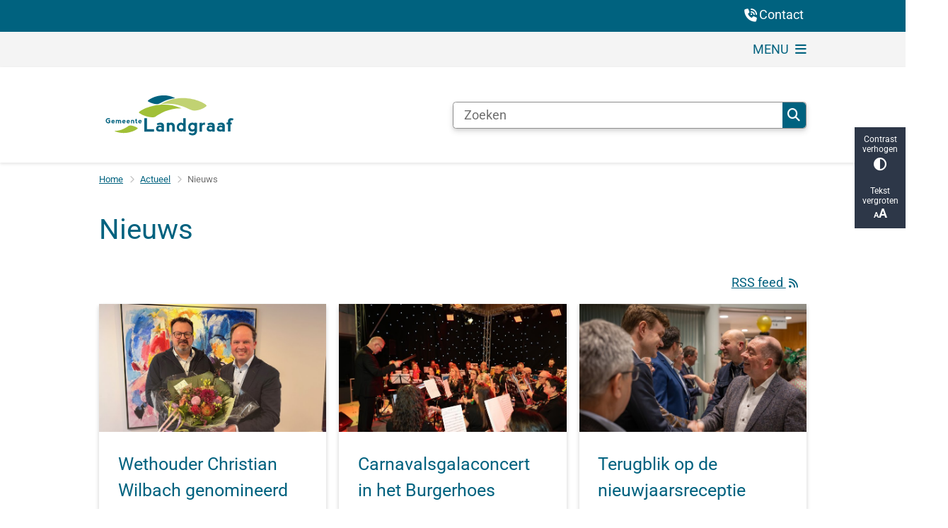

--- FILE ---
content_type: text/html; charset=utf-8
request_url: https://www.landgraaf.nl/nieuws
body_size: 24822
content:
<!DOCTYPE html><html lang="nl"><head><meta charSet="utf-8" data-next-head=""/><meta name="viewport" content="width=device-width, initial-scale=1" data-next-head=""/><title data-next-head="">Nieuws | Gemeente Landgraaf</title><link rel="shortcut icon" href="https://cuatro.sim-cdn.nl/landgraaf/uploads/favicon.ico?cb=N4GtRuKe" data-next-head=""/><link rel="canonical" href="https://www.landgraaf.nl/nieuws" data-next-head=""/><meta name="title" content="Nieuws" data-next-head=""/><meta name="keywords" content="actueel" data-next-head=""/><meta property="og:site_name" content="Gemeente Landgraaf" data-next-head=""/><meta property="og:type" content="article" data-next-head=""/><meta property="og:url" content="https://www.landgraaf.nl/nieuws" data-next-head=""/><meta property="og:title" content="Nieuws" data-next-head=""/><meta property="og:updated_time" content="2025-04-07T06:33:04+02:00" data-next-head=""/><meta property="og:locale" content="nl" data-next-head=""/><meta name="article:publisher" content="Gemeente Landgraaf" data-next-head=""/><meta name="article:tag" content="actueel" data-next-head=""/><meta name="article:published_time" content="2020-07-27T16:05:00+02:00" data-next-head=""/><meta name="article:modified_time" content="2025-04-07T06:33:04+02:00" data-next-head=""/><meta name="dcterms.title" content="Nieuws" data-next-head=""/><meta name="dcterms.creator" content="Gemeente Landgraaf" data-next-head=""/><meta name="dcterms.publisher" content="Gemeente Landgraaf" data-next-head=""/><meta name="dcterms.date" content="2020-07-27T16:05:00+02:00" data-next-head=""/><meta name="dcterms.type" content="Overzichtspagina" data-next-head=""/><meta name="dcterms.language" content="nl" data-next-head=""/><meta name="twitter:card" content="summary_large_image" data-next-head=""/><meta name="twitter:title" content="Nieuws" data-next-head=""/><meta name="generator" content="SIMsite powered by Drupal" data-next-head=""/><meta name="robots" content="index, follow" data-next-head=""/><meta name="theme-color" content="#000000"/><link rel="manifest" href="/api/manifest"/><link rel="preload" as="script" href="https://landgraaf.logging.simanalytics.nl/piwik.js" nonce="N2RiYmU0NzktNTYxNS00ZTNhLWIyZWItYzNlNmRjOTVhNDRi"/><link nonce="N2RiYmU0NzktNTYxNS00ZTNhLWIyZWItYzNlNmRjOTVhNDRi" rel="preload" href="https://cuatro.sim-cdn.nl/assets/2.8.4/_next/static/css/03b7aefa7d7fb81b.css" as="style"/><link nonce="N2RiYmU0NzktNTYxNS00ZTNhLWIyZWItYzNlNmRjOTVhNDRi" rel="preload" href="https://cuatro.sim-cdn.nl/assets/2.8.4/_next/static/css/96e53b04bed03269.css" as="style"/><link nonce="N2RiYmU0NzktNTYxNS00ZTNhLWIyZWItYzNlNmRjOTVhNDRi" rel="preload" href="https://cuatro.sim-cdn.nl/assets/2.8.4/_next/static/css/7166e78d8fcab4c4.css" as="style"/><link nonce="N2RiYmU0NzktNTYxNS00ZTNhLWIyZWItYzNlNmRjOTVhNDRi" rel="preload" href="https://cuatro.sim-cdn.nl/assets/2.8.4/_next/static/css/9fbbf48b33922364.css" as="style"/><link nonce="N2RiYmU0NzktNTYxNS00ZTNhLWIyZWItYzNlNmRjOTVhNDRi" rel="preload" href="https://cuatro.sim-cdn.nl/assets/2.8.4/_next/static/css/4eacc9f18a63eda3.css" as="style"/><link nonce="N2RiYmU0NzktNTYxNS00ZTNhLWIyZWItYzNlNmRjOTVhNDRi" rel="preload" href="https://cuatro.sim-cdn.nl/assets/2.8.4/_next/static/css/1cf0b0b2cdd7fa75.css" as="style"/><style data-theme="vars" data-next-head="">:root {
  --primary: #00627F;--white: #fff;--black: #000;--fontFamily: Roboto;--fontFamilyHeadings: var(--fontFamily);--lineHeight: 1.5;--bodyBackgroundColor: #fff;--bodyColor: #6f6f6f;--bodyFontSize: 1.12rem;--paragraphOddColor: var(--bodyBackgroundColor);--paragraphOddColorMobile: var(--bodyBackgroundColor);--paragraphEvenColor: #f4f4f4;--paragraphEvenColorMobile: #f4f4f4;--contentDesktopMaxWidth: 1200px;--contentLaptopMaxWidth: 1000px;--simpleLoaderColor: var(--primary);--loaderColor: var(--primary);--fontAwesomeFree: "Font Awesome 6 Free";--fontAwesomeBrands: "Font Awesome 6 Brands";--iconsColor: inherit;--bodyLineHeight: var(--lineHeight);--contentPaddingX: 10vw;--contentPaddingXMobile: 8vw;--contentTextDesktopMaxWidth: 1000px;--contentTextLaptopMaxWidth: 1000px;--contentHeaderDesktopMaxWidth: 1000px;--contentHeaderLaptopMaxWidth: 1200px;--contentColor: #707070;--inputColor: #6f6f6f;--h1Color: #00627F;--h1FontFamily: var(--fontFamilyHeadings);--h1FontSize: 2.25rem;--h1FontStyle: normal;--h1FontWeight: 300;--h1LineHeight: var(--lineHeight);--h1MarginTop: 1rem;--h1MarginBottom: 1rem;--h2Color: var(--primary);--h2FontFamily: var(--fontFamilyHeadings);--h2FontSize: 1.4rem;--h2FontStyle: normal;--h2FontWeight: 400;--h2LineHeight: var(--lineHeight);--h2MarginTop: 0;--h2MarginBottom: 1rem;--h3Color: var(--primary);--h3FontFamily: var(--fontFamilyHeadings);--h3FontSize: 1.1rem;--h3FontStyle: normal;--h3FontWeight: 400;--h3LineHeight: var(--lineHeight);--h3MarginTop: 0;--h3MarginBottom: .5rem;--h4Color: var(--primary);--h4FontFamily: var(--fontFamilyHeadings);--h4FontSize: 1.2rem;--h4FontStyle: normal;--h4FontWeight: 400;--h4LineHeight: var(--lineHeight);--h4MarginTop: 0;--h4MarginBottom: .5rem;--h5Color: var(--primary);--h5FontFamily: var(--fontFamilyHeadings);--h5FontSize: 1.1rem;--h5FontStyle: italic;--h5FontWeight: 400;--h5LineHeight: var(--lineHeight);--h5MarginTop: 0;--h5MarginBottom: .5rem;--h6Color: var(--primary);--h6FontFamily: var(--fontFamilyHeadings);--h6FontSize: 1rem;--h6FontStyle: italic;--h6FontWeight: 400;--h6LineHeight: var(--lineHeight);--h6MarginTop: 0;--h6MarginBottom: .5rem;--imageBorderRadius: 0;--heroBackgroundColor: transparent;--heroTitleAndSearchbarTextColor: white;--heroTitleAndSearchbarTitleFontFamily: var(--fontFamily);--heroTitleAndSearchbarTitleFontWeight: inherit;--heroTitleAndSearchbarSubtitleFontFamily: var(--fontFamily);--heroTitleAndSearchbarSubtitleFontWeight: inherit;--heroTitleAndSearchbarSubTitleFontSize: 1.875rem;--heroTitleAndSearchbarBoxButtonIcon: "\f002";--heroTitleAndSearchbarContentTextDesktopMaxWidth: var(--contentTextDesktopMaxWidth);--heroTitleAndSearchbarContentTextLaptopMaxWidth: var(--contentTextLaptopMaxWidth);--heroTitleAndSearchbarContentTextTabletMaxWidth: var(--contentTextLaptopMaxWidth);--heroTitleAndSearchbarSearchBarWidthDesktop: 70%;--heroOrganizationIntroMobileBackground: var(--paragraphOddColor);--heroOrganizationIntroLogoMaxWidth: 300px;--paragraphFontSize: 1rem;--paragraphLineHeight: var(--lineHeight);--paragraphMarginBottom: 1rem;--paragraphPadding: 1.5rem;--paragraphOrderedListFontSize: var(--paragraphFontSize);--paragraphOrderedListLineHeight: var(--paragraphLineHeight);--paragraphColumnsTitleTextAlign: left;--paragraphColumnsGap: 2rem;--paragraphColumnsGapMobile: var(--paragraphColumnsGap);--paragraphCTABlockBorder: solid 1px var(--primary);--paragraphCTABlockBorderRadius: none;--paragraphCTABlockBoxShadow: none;--paragraphCTABlockBackground: var(--white);--paragraphCTABlockColor: inherit;--paragraphCTABlockButtonBackgroundColor: var(--callToActionBackgroundColor);--paragraphCTABlockButtonColor: var(--callToActionColor);--paragraphCTABlockButtonBorder: var(--callToActionBorder);--teaserPaddingLeft: 0px;--teaserPaddingBottom: 2rem;--teaserBorderLeftColor: transparent;--teaserBorderLeftWidth: 0;--listMarginLeft: 1.8rem;--listMarginLeftSubList: 1rem;--listItemPaddingLeft: 0;--ulMarginTop: 0.5rem;--ulMarginBottom: 1rem;--ulMarginLeft: var(--listMarginLeft);--ulMarginLeftSubList: var(--listMarginLeftSubList);--ulListItemPaddingLeft: var(--listItemPaddingLeft);--olMarginTop: 0;--olMarginBottom: 2rem;--olMarginLeft: var(--listMarginLeft);--olMarginLeftSubList: var(--listMarginLeftSubList);--olListItemPaddingLeft: var(--listItemPaddingLeft);--liMarginBottom: 0;--tableHeadingCellColor: "";--tableHeadingCellBackgroundColor: "";--tableCellPadding: 15px;--tableCellMinWidth: 100px;--tableCaptionColor: var(--contentColor);--tableCaptionFontSize: var(--bodyFontSize);--tableCaptionFontStyle: italic;--rssButtonFontSize: 0.7rem;--rssButtonFontColor: var(--primary);--rssButtonColor: var(--primary);--linkColor: #00617F;--linkColorOnHover: var(--linkColor);--linkUnderLineOffset: auto;--buttonColor: #fff;--buttonBackgroundColor: #00627F;--buttonHoverBackgroundColor: var(--buttonBackgroundColor);--buttonHoverColor: var(--buttonColor);--buttonHoverOpacity: 0.9;--buttonDisabledColor: var(--white);--buttonDisabledBackgroundColor: #585858;--buttonBorder: none;--buttonBorderRadius: .25rem;--buttonFontWeight: 400;--bulletColor: #c4c4c4;--bulletColorFooter: #c4c4c4;--bulletIcon: "\f105";--bulletFontSize: 1rem;--bulletMargin: 1rem;--bulletLineHeight: calc(var(--paragraphLineHeight) * 1rem);--iconHoverColor: var(--white);--iconRoundedColor: var(--primary);--iconRoundedBackgroundColor: var(--white);--shareButtonColor: var(--buttonColor);--shareButtonBackgroundColor: var(--buttonBackgroundColor);--cardColorOnHover: inherit;--callToActionBackgroundColor: var(--primary);--callToActionColor: var(--white);--callToActionBorder: var(--buttonBorder);--callToActionHoverBackgroundColor: var(--callToActionBackgroundColor);--callToActionHoverColor: var(--callToActionColor);--callToAction2BackgroundColor: transparant;--callToAction2Color: #00627F;--callToAction2Border: solid 1px #00627F;--callToAction2HoverBackgroundColor: var(--callToAction2BackgroundColor);--callToAction2HoverColor: var(--callToAction2Color);--buttonArrowShapeBackgroundColor: var(--buttonBackgroundColor);--buttonArrowShapeBorderRadius: var(--buttonBorderRadius);--buttonArrowShapeColor: var(--buttonColor);--buttonArrowShapeHoverBackgroundColor: var(--buttonHoverBackgroundColor);--buttonArrowShapeHoverColor: var(--buttonHoverColor);--logoMaxWidth: 200px;--logoMobileMaxWidth: 150px;--logoMargin: 2rem;--logoTabletPortraitMargin: var(--logoMargin);--logoContrastFilter: grayscale(100%);--mainNavColor: var(--primary);--mainNavColorMobile: var(--mainNavColor);--mainNavFontSize: var(--bodyFontSize);--mainNavIconColor: inherit;--mainNavPadding: 0.5rem;--mainNavSeparatorColor: var(--primary);--navColor: #00627F;--fullWidthMenuBackgroundColor: var(--primary);--fullWidthMenuColor: var(--white);--openSubmenuIconColor: #666;--topMainNavColor: var(--primary);--topMainNavIconColor: var(--mainNavIconColor);--topMainNavBackgroundColor: #f4f4f4;--topMainNavBorderHeight: 10px;--headerBackgroundColor: var(--white);--headerBoxShadow: 0 2px 4px 0 rgba(0,0,0,0.10);--headerSearchbarNextToMenuSearchButtonBackgroundColor: var(--buttonBackgroundColor);--headerSearchbarNextToMenuSearchButtonColor: var(--buttonColor);--headerSearchbarNextToMenuSearchButtonBorder: var(--buttonBorder);--headerSearchbarNextToMenuSearchButtonBorderBottom: var(--headerSearchbarNextToMenuSearchButtonBorder);--stickyHeaderLogoHeight: calc(0.5 * 5dvw + 5dvh);--navBorderColor: var(--primary);--activeSubNavColor: var(--primary);--activeSubNavIconColor: var(--mainNavIconColor);--activeSubNavBackgroundColor: #f4f4f4;--activeMainNavBorderColor: var(--primary);--mobileMenuActiveAndHoverSubNavColor: var(--activeSubNavColor);--mobileMenuActiveAndHoverSubNavBackgroundColor: var(--activeSubNavBackgroundColor);--mobileMenuCloseButtonColor: var(--primary);--searchBoxButtonColor: var(--white);--searchBoxButtonBackgroundColor: var(--primary);--searchBoxButtonBackgroundColorOnBlur: #b0b0b0;--searchBoxColor: #6f6f6f;--searchBoxPlaceholderColor: #6f6f6f;--searchBoxDesktopWidth: 100%;--searchBoxVerticalDesignDesktopWidth: 70%;--searchBoxShadow: 0 4px 8px 0 rgba(0, 0, 0, .12), 0 2px 4px 0 rgba(0, 0, 0, .08);--searchBoxFontSize: 1rem;--searchBoxBorderRadius: .25rem;--searchBoxBorder: 1px solid #8F8F8F;--searchSuggestionsTitleColor: var(--primary);--searchSuggestionsDescriptionColor: var(--contentColor);--searchSuggestionsHoverColor: #f4f4f4;--searchResultsURLFontColor: #b8c2cc;--searchResultsDatelineFontSize: .875rem;--searchResultsDatelineFontColor: var(--contentColor);--searchResultsDatelineFontWeight: normal;--searchResultsTopBarBackgroundColor: none;--searchResultsTopBarPadding: 0px;--searchResultsHighlightedSearchWordColor: inherit;--socialButtonsColor: var(--white);--socialButtonsBackgroundColor: var(--primary);--contentHeaderBorderBottom: none;--contentHeaderPaddingBottom: initial;--contentListItemBorderRadius: unset;--contentListItemDateBorderColor: var(--primary);--contentListPlaceholderBackgroundColor: #dae1e7;--contentListImageBorderRadius: unset;--contentListBulletIcon: var(--bulletIcon);--contentListBulletIconMargin: var(--bulletMargin);--contentListButtonIcon: "\f105";--contentListButtonBackgroundColor: var(--buttonBackgroundColor);--contentListButtonBorder: var(--buttonBorder);--contentListButtonBorderRadius: var(--buttonBorderRadius);--contentListActionButtonBackgroundColor: var(--buttonBackgroundColor);--contentListActionButtonBorder: var(--buttonBorder);--contentListActionButtonBorderRadius: var(--buttonBorderRadius);--contentListActionButtonIcon: "\f105";--itemLayoutListItemMargin: 2rem;--contentListTwoColumnsTitleFontSize: var(--bodyFontSize);--contentListTwoColumnsTitleTextDecoration: underline;--contentListTwoColumnsTitleColor: var(--linkColor);--contentListTwoColumnsTitleFontFamily: var(--fontFamily);--contentListTwoColumnsTitleLineHeight: var(--bodyLineHeight);--contentListItemTitleFontSize: var(--bodyFontSize);--contentListItemTitleTextDecoration: underline;--contentListItemTitleColor: var(--linkColor);--contentListItemTitleFontFamily: var(--fontFamily);--contentListItemTitleLineHeight: var(--bodyLineHeight);--paragraphListDateColor: gray;--paragraphListTitleColor: var(--primary);--promotedItemsBoxShadow: none;--verticalDesignTopTaskBackgroundHeight: 50vh;--verticalDesignTopTaskBackgroundHeightMobile: 250px;--verticalDesignTopTaskBackgroundMinHeight: 450px;--verticalDesignFooterColumnsColor: var(--white);--verticalDesignFooterColumnsBackgroundColor: #00627F;--verticalDesignParagraphOddColor: var(--paragraphOddColor);--verticalDesignParagraphEvenColor: var(--paragraphEvenColor);--ratingFormToggleButtonFontColor: var(--white);--ratingFormToggleButtonBorderColor: var(--white);--ratingFormToggleButtonBackgroundColor: var(--primary);--ratingFormTextColor: var(--primary);--ratingFormSmileySmileColor: #37b73b;--ratingFormSmileyNeutralColor: #ffae07;--ratingFormSmileyFrownColor: #ff0035;--ratingFormBackgroundColor: var(--cookieBannerBackgroundColor);--ratingFormShadow: rgba(14, 30, 37, 0.12) 0px 2px 4px 0px, rgba(14, 30, 37, 0.32) 0px 2px 16px 0px;--ratingFormSubmitButtonBackgroundColor: var(--primary);--ratingFormSubmitButtonFontColor: var(--white);--ratingFormSubmitButtonBackgroundColorOnBlur: #b0b0b0;--notFoundFormBackgroundColor: #efefef;--notFoundFormButtonsFontSize: 1rem;--notFoundFormButtonsFontFamily: var(--fontFamily);--notFoundFormButtonsFontTransform: uppercase;--notFoundFormPositiveButtonFontColor: var(--white);--notFoundFormPositiveButtonBackgroundColor: var(--primary);--notFoundFormNegativeButtonFontColor: var(--white);--notFoundFormNegativeButtonBackgroundColor: #9a002a;--notFoundFormButtonBackgroundColorOnBlur: #b0b0b0;--notFoundFormSubmitButtonFontColor: var(--white);--notFoundFormSubmitButtonBackgroundColor: var(--primary);--notFoundFormInputColor: var(--black);--notFoundFormLabelColor: var(--black);--formErrorListBackgroundColor: #efefef;--formErrorListBorder: none;--errorMessageEmailColor: #9a002a;--cookieBannerColorInvertedBackgroundColor: var(--primary);--cookieBannerColorInverted: false;--cookieBannerSmall: false;--cookieModalBackground: var(--white);--selectBlockSectionBackground: #efefef;--selectBlockSectionIcons: var(--primary);--fullWidthContentHeaderPageTitleColor: var(--h1Color);--fullWidthImageMaxHeight: none;--dropdownBackgroundColorHover: #f7fafc;--dropdownBackgroundColorActive: var(--primary);--dropdownOptionIcon: "\f111";--dropdownOptionIconActive: "\f192";--footerCallToActionBackgroundColor: var(--callToActionBackgroundColor);--footerCallToActionHoverBackgroundColor: var(--footerCallToActionBackgroundColor);--footerCallToActionHoverColor: var(--footerCallToActionColor);--footerCallToActionColor: var(--callToActionColor);--footerCallToActionBorder: var(--callToActionBorder);--footerCallToAction2BackgroundColor: var(--callToAction2BackgroundColor);--footerCallToAction2HoverBackgroundColor: var(--footerCallToAction2BackgroundColor);--footerCallToAction2HoverColor: var(--footerCallToAction2Color);--footerCallToAction2Color: var(--callToAction2Color);--footerCallToAction2Border: var(--callToAction2Border);--footerExternalLinkBackground: transparent;--submenuBackgroundColor: transparent;--blockQuoteFontSize: var(--paragraphFontSize);--blockQuoteFontStyle: italic;--blockQuoteLineHeight: var(--lineHeight);--blockQuoteColor: var(--primary);--blockQuoteBackgroundColor: #fff;--blockQuoteBorderColor: #dcdcdc;--blockQuotePadding: 0.5rem 1.5rem 1.5rem 0;--blockQuoteIconColor: var(--bodyColor);--overlayBackground: var(--primary);--overlayColor: var(--white);--overlayLayoutCloseButtonColor: var(--overlayColor);--searchOverlayButtonDesktopIcon: "\f002";--searchOverlayBackground: var(--overlayBackground);--menuOverlayColor: var(--overlayColor);--menuOverlayBackground: var(--overlayBackground);--menuOverlayMobileQuickMenuColor: var(--white);--menuOverlayMobileQuickMenuBackgroundColor: var(--primary);--menuOverlayMobileQuickMenuBorder: 1px solid var(--white);--menuOverlayMobileQuickMenuBorderRadius: 5px;--menuOverlaySubLinkBulletIcon: var(--bulletIcon);--wysiwygEmbeddedImageMarginRight: 2rem;--wysiwygEmbeddedImageMarginBottom: 2rem;--wysiwygEmbeddedImageMarginLeft: 2rem;--figcaptionFontSize: 0.75rem;--contentTeaserFontStyle: normal;--contentTeaserFontWeight: bold;--contentIntroFontSize: var(--paragraphFontSize);--contentIntroLineHeight: var(--paragraphLineHeight);--contentIntroFontStyle: var(--contentTeaserFontStyle);--contentIntroFontWeight: var(--contentTeaserFontWeight);--focusColor: var(--black);--focusBackgroundColor: var(--white);--focusBoxShadow: 0 10px 15px -3px rgba(255, 255, 255, 0.4), 0 4px 6px -2px rgba(255, 255, 255, 0.4);--focusOutlineWidth: 3px;--focusOutlineStyle: dotted;--focusOutlineColor: var(--black);--focusOutlineColorContrast: var(--focusOutlineColor);--focusColorContrast: var(--focusColor);--focusBackgroundColorContrast: var(--focusBackgroundColor);--focusBoxShadowContrast: var(--focusBoxShadow);--transparentHeaderOffsetDesktop: 0;--transparentHeaderOffsetMobile: 0;--useAccessibleMenu: true;--colouredTopTasksDesignBlockColor: #2e2e2e;--colouredTopTasksDesignBlockBackgroundColor1: #89bd31;--colouredTopTasksDesignBlockBackgroundColor2: #89bd31;--colouredTopTasksDesignBlockBackgroundColor3: #89bd31;--colouredTopTasksDesignBlockBackgroundColor4: #89bd31;--colouredTopTasksDesignBlockBackgroundColor5: #89bd31;--colouredTopTasksDesignBlocksBackgroundColor: #c1d272;--colouredTopTasksDesignBlockRadius: 15px;--scrollToTopButtonBackgroundColor: white;--scrollToTopButtonColor: #00627F;--contentListThreeColumnsItemBoxShadow: 0 3px 6px rgba(0,0,0,0.08), 0 3px 6px rgba(0,0,0,0.11);--contentListThreeColumnsBackgroundColor: white;--contentListThreeColumnsContentPadding: 1.5rem;--contentListThreeColumnsContentPaddingTop: 1.5rem;--quickMenuNavContainerPadding: 0.2rem;--quickMenuFontSize: 1rem;--paragraphPaddingDetailsPageTopFirst: 0rem;--paragraphPaddingLandingPageTopFirst: 1.5rem;--heroTitleAndCTAButtonsFirstButtonColor: #00627F;--heroTitleAndCTAButtonsFirstButtonBackgroundColor: white;--heroTitleAndCTAButtonsFirstButtonBorder: 1px solid white;--heroTitleAndCTAButtonsSecondButtonColor: white;--heroTitleAndCTAButtonsSecondButtonBackgroundColor: transparant;--heroTitleAndCTAButtonsSecondButtonBorder: 1px solid white;
}</style><script type="application/ld+json" data-next-head="">[]</script><style data-theme="vars" data-next-head="">:root {
  --accessibilityBarBackground: #2d3748;--accessibilityBarColor: var(--white);--accessibilityBarBorderRadius: 0;--accessibilityBarGap: 0;
}</style><style data-theme="vars" data-next-head="">:root {
  --quickMenuBackgroundColor: var(--primary);--quickMenuColor: var(--white);--quickMenuFontSize: 1rem;--quickMenuNavPadding: 1rem;--quickMenuNavContainerPadding: 0.2rem;--quickMenuUnderlineColor: var(--quickMenuColor);--quickMenuButtonBackgroundColor: var(--buttonBackgroundColor);--quickMenuButtonColor: var(--buttonColor);
}</style><style data-theme="vars" data-next-head="">:root {
  --contentHeroNoImageIntroFontWeight: var(--contentIntroFontWeight);
}</style><style data-theme="vars" data-next-head="">:root {
  --breadcrumbLinkColor: var(--primary);--breadcrumbFontSize: 0.75rem;--breadcrumbFontFamily: var(--fontFamily);--breadcrumbSeparatorIconColor: var(--bulletColor);--breadcrumbSeparatorIcon: "\f054";--breadcrumbMarginTop: 0.75rem;--breadcrumbMarginBottom: 0.75rem;
}</style><style data-theme="vars" data-next-head="">:root {
  --contentListThreeColumnsItemBoxShadow: 0 3px 6px rgba(0,0,0,0.08), 0 3px 6px rgba(0,0,0,0.11);--contentListThreeColumnsBackgroundColor: white;--contentListThreeColumnsContentPaddingTop: 1.5rem;--contentListThreeColumnsContentPadding: 1.5rem;--contentListThreeColumnsContentColor: var(--contentColor);--contentListThreeColumnsTitleFontSize: var(--h2FontSize);--contentListThreeColumnsTitleFontWeight: var(--h2FontWeight);--contentListThreeColumnsTitleColor: var(--h2Color);--contentListThreeColumnsTitleFontFamily: var(--h2FontFamily);--contentListThreeColumnsBackgroundColorOnHover: var(--contentListThreeColumnsBackgroundColor);--contentListThreeColumnsContentColorOnHover: var(--contentListThreeColumnsColorOnHover, var(--contentListThreeColumnsContentColor));--contentListItemDateBorderColorOnHover: var(--contentListThreeColumnsColorOnHover, var(--contentListItemDateBorderColor));--contentListThreeColumnsTitleColorOnHover: var(--contentListThreeColumnsColorOnHover, var(--contentListThreeColumnsTitleColor));
}</style><style data-theme="vars" data-next-head="">:root {
  --paginationColor: var(--primary);--paginationBackgroundColor: none;--paginationTextDecoration: underline;--paginationBorderBottom: 0;--paginationPadding: 0;--paginationSelectedColor: var(--contentColor);--paginationSelectedBackgroundColor: transparent;--paginationSelectedBorderBottom: none;
}</style><style data-theme="vars" data-next-head="">:root {
  --linkableHeadingScrollMarginTop: 0px;--linkableHeadingScrollMarginTopMobile: var(--linkableHeadingScrollMarginTop);
}</style><style data-theme="vars" data-next-head="">:root {
  --scrollToTopButtonBackgroundColor: white;--scrollToTopButtonColor: #00627F;--scrollToTopButtonBorder: none;--scrollToTopButtonBorderRadius: 0px;
}</style><style data-theme="vars" data-next-head="">:root {
  --quickLinksFontSize: var(--mainNavFontSize);--quickLinksColor: var(--mainNavColor);--quickLinksButtonBackgroundColor: var(--buttonBackgroundColor);--quickLinksButtonColor: var(--buttonColor);--quickLinksButtonBorderRadius: var(--buttonBorderRadius);--quickLinksButtonHoverBackgroundColor: var(--buttonHoverBackgroundColor);--quickLinksButtonHoverColor: var(--quickLinksButtonColor);--quickLinksButtonPadding: 0.5rem 1rem;--quickLinksGap: 2rem;
}</style><link rel="stylesheet" href="https://cuatro.sim-cdn.nl/assets/2.8.4/iconFonts/opengemeenten/css/opengemeenten.css"/><link rel="stylesheet" href="https://cuatro.sim-cdn.nl/assets/2.8.4/iconFonts/toptaken/css/toptaken.css"/><link rel="stylesheet" href="https://cuatro.sim-cdn.nl/assets/2.8.4/iconFonts/fontawesome6/css/fontawesome.6.7.2.css"/><link rel="stylesheet" href="https://cuatro.sim-cdn.nl/assets/2.8.4/iconFonts/fontawesome6/css/v5-font-face.css"/><link rel="stylesheet" href="https://cuatro.sim-cdn.nl/assets/2.8.4/iconFonts/fontawesome6/css/v4-shims.css"/><link rel="stylesheet" href="https://cuatro.sim-cdn.nl/assets/2.8.4/fonts/openDyslexic/css/open-dyslexic.css"/><link rel="stylesheet" href="https://fonts.bunny.net/css?family=roboto%3A400%2C400i%2C700%2C700i&amp;display=swap"/><link nonce="N2RiYmU0NzktNTYxNS00ZTNhLWIyZWItYzNlNmRjOTVhNDRi" rel="stylesheet" href="https://cuatro.sim-cdn.nl/assets/2.8.4/_next/static/css/03b7aefa7d7fb81b.css" data-n-g=""/><link nonce="N2RiYmU0NzktNTYxNS00ZTNhLWIyZWItYzNlNmRjOTVhNDRi" rel="stylesheet" href="https://cuatro.sim-cdn.nl/assets/2.8.4/_next/static/css/96e53b04bed03269.css" data-n-p=""/><link nonce="N2RiYmU0NzktNTYxNS00ZTNhLWIyZWItYzNlNmRjOTVhNDRi" rel="stylesheet" href="https://cuatro.sim-cdn.nl/assets/2.8.4/_next/static/css/7166e78d8fcab4c4.css" data-n-p=""/><link nonce="N2RiYmU0NzktNTYxNS00ZTNhLWIyZWItYzNlNmRjOTVhNDRi" rel="stylesheet" href="https://cuatro.sim-cdn.nl/assets/2.8.4/_next/static/css/9fbbf48b33922364.css"/><link nonce="N2RiYmU0NzktNTYxNS00ZTNhLWIyZWItYzNlNmRjOTVhNDRi" rel="stylesheet" href="https://cuatro.sim-cdn.nl/assets/2.8.4/_next/static/css/4eacc9f18a63eda3.css"/><link nonce="N2RiYmU0NzktNTYxNS00ZTNhLWIyZWItYzNlNmRjOTVhNDRi" rel="stylesheet" href="https://cuatro.sim-cdn.nl/assets/2.8.4/_next/static/css/1cf0b0b2cdd7fa75.css"/><noscript data-n-css="N2RiYmU0NzktNTYxNS00ZTNhLWIyZWItYzNlNmRjOTVhNDRi"></noscript><script defer="" nonce="N2RiYmU0NzktNTYxNS00ZTNhLWIyZWItYzNlNmRjOTVhNDRi" noModule="" src="https://cuatro.sim-cdn.nl/assets/2.8.4/_next/static/chunks/polyfills-42372ed130431b0a.js"></script><script defer="" src="https://cuatro.sim-cdn.nl/assets/2.8.4/_next/static/chunks/4884.1f0f46a026a5ee45.js" nonce="N2RiYmU0NzktNTYxNS00ZTNhLWIyZWItYzNlNmRjOTVhNDRi"></script><script defer="" src="https://cuatro.sim-cdn.nl/assets/2.8.4/_next/static/chunks/ContentList.3bce4854ece7c34b.js" nonce="N2RiYmU0NzktNTYxNS00ZTNhLWIyZWItYzNlNmRjOTVhNDRi"></script><script defer="" src="https://cuatro.sim-cdn.nl/assets/2.8.4/_next/static/chunks/DayJS.585454de67316dd6.js" nonce="N2RiYmU0NzktNTYxNS00ZTNhLWIyZWItYzNlNmRjOTVhNDRi"></script><script defer="" src="https://cuatro.sim-cdn.nl/assets/2.8.4/_next/static/chunks/5497.344791da1e09bbba.js" nonce="N2RiYmU0NzktNTYxNS00ZTNhLWIyZWItYzNlNmRjOTVhNDRi"></script><script defer="" src="https://cuatro.sim-cdn.nl/assets/2.8.4/_next/static/chunks/RatingForm.7e071c3281dc7afa.js" nonce="N2RiYmU0NzktNTYxNS00ZTNhLWIyZWItYzNlNmRjOTVhNDRi"></script><script src="https://cuatro.sim-cdn.nl/assets/2.8.4/_next/static/chunks/webpack-679a60b65eb23b26.js" nonce="N2RiYmU0NzktNTYxNS00ZTNhLWIyZWItYzNlNmRjOTVhNDRi" defer=""></script><script src="https://cuatro.sim-cdn.nl/assets/2.8.4/_next/static/chunks/framework-31a549d445d65f75.js" nonce="N2RiYmU0NzktNTYxNS00ZTNhLWIyZWItYzNlNmRjOTVhNDRi" defer=""></script><script src="https://cuatro.sim-cdn.nl/assets/2.8.4/_next/static/chunks/main-9a1d1c90904caae0.js" nonce="N2RiYmU0NzktNTYxNS00ZTNhLWIyZWItYzNlNmRjOTVhNDRi" defer=""></script><script src="https://cuatro.sim-cdn.nl/assets/2.8.4/_next/static/chunks/pages/_app-c880dfb030565973.js" nonce="N2RiYmU0NzktNTYxNS00ZTNhLWIyZWItYzNlNmRjOTVhNDRi" defer=""></script><script src="https://cuatro.sim-cdn.nl/assets/2.8.4/_next/static/chunks/5394-a5a82fe66e7d9bfd.js" nonce="N2RiYmU0NzktNTYxNS00ZTNhLWIyZWItYzNlNmRjOTVhNDRi" defer=""></script><script src="https://cuatro.sim-cdn.nl/assets/2.8.4/_next/static/chunks/558-229df1cc704f9d31.js" nonce="N2RiYmU0NzktNTYxNS00ZTNhLWIyZWItYzNlNmRjOTVhNDRi" defer=""></script><script src="https://cuatro.sim-cdn.nl/assets/2.8.4/_next/static/chunks/5880-08217208dc4df6de.js" nonce="N2RiYmU0NzktNTYxNS00ZTNhLWIyZWItYzNlNmRjOTVhNDRi" defer=""></script><script src="https://cuatro.sim-cdn.nl/assets/2.8.4/_next/static/chunks/pages/%5B%5B...all%5D%5D-3c56a96adc66a759.js" nonce="N2RiYmU0NzktNTYxNS00ZTNhLWIyZWItYzNlNmRjOTVhNDRi" defer=""></script><script src="https://cuatro.sim-cdn.nl/assets/2.8.4/_next/static/2.8.4/_buildManifest.js" nonce="N2RiYmU0NzktNTYxNS00ZTNhLWIyZWItYzNlNmRjOTVhNDRi" defer=""></script><script src="https://cuatro.sim-cdn.nl/assets/2.8.4/_next/static/2.8.4/_ssgManifest.js" nonce="N2RiYmU0NzktNTYxNS00ZTNhLWIyZWItYzNlNmRjOTVhNDRi" defer=""></script></head><body><div id="__next"><div id="BodyWrapper_wrapper__767Lq" class="BodyWrapper_focusStyles__riH7z"><section aria-label="Laden van de pagina" class="Accessibility_visuallyHidden__7de9x"><div class="NextPageLoader_loader__7xyNW no_solr" role="status"><p>De inhoud is geladen.</p></div></section><section tabindex="-1" aria-label="Skiplinks" id="skiplinks"><ul class="Skiplinks_skipLinks__bKEoQ no_solr"><li class="Skiplinks_skipLinksListItem__DK58w"><a href="#skip-links-content" class="Skiplinks_skipLinksLink__tJqsF">Naar de inhoud gaan</a></li></ul></section><section aria-label="Toegankelijkheidsbalk" class="AccessibilityBar_accessibilityBar__k20_I no_solr  AccessibilityBar_gridRow_3__Xuyur"><div class="AccessibilityBar_contrast__fRyyN"><button class="contrast AccessibilityBar_abButton__yxIFl" type="button">Contrast verhogen<span class="AccessibilityBar_abIcon__X9oYt AccessibilityBar_abIconContrast__oFo2P" role="img" aria-hidden="true"></span></button></div><div class="AccessibilityBar_font__KmkUo"><button class="large-font AccessibilityBar_abButton__yxIFl" type="button">Tekst vergroten<span class="AccessibilityBar_abIcon__X9oYt AccessibilityBar_abIconLargeFont__1ECu_" role="img" aria-hidden="true"></span></button></div></section><div id="content" class="Page_stickyFooter__10yXn StickyFooter_stickyFooter__R8OLv"><div class="QuickMenu_quickMenu__Sm_TF no_solr"><nav class="QuickMenu_container__ZtoeO" aria-label="Snelmenu"><ul><li><a class="" href="/contact-en-openingstijden"><span class="toptasks-list-icon QuickMenu_icon__Gayqw fas fa-phone-volume" role="img" aria-hidden="true"></span><span class="extra-menu-item QuickMenu_extraMenuItem__tdlOb">Contact</span></a></li></ul></nav></div><div class="header-menu-top"><header class="HeaderFlexible_flexibleHeader__3x0M_ flexible-header no_solr rs_preserve"><div class="HeaderFlexible_mobile__BJSMG"><div class="HeaderFlexible_row__ZHTSJ HeaderFlexible_sticky__jdZZX" style="padding:.5rem 0;background:var(--headerBackgroundColor);box-shadow:var(--headerBoxShadow)"><div class="HeaderFlexible_container__X5FBa"><div class="FlexibleHeaderLogo_logoWrapper__k_5pA logo-wrapper"><a title="Ga naar de homepage" href="/"><picture><img class="logo-img" width="500" height="200" src="https://cuatro.sim-cdn.nl/landgraaf/uploads/2024-11/Gemeente%20Landgraaf%20RGB-svg-Hamers-bijgesneden.svg?cb=uDpBAHHF" alt="Gemeente Landgraaf"/></picture></a></div><div class="FlexibleElements_elementGroup__EDuSH" style="flex-direction:row;justify-content:flex-end;align-items:center"><button type="button" id="site-navigation-«R6lcb9j6»" aria-expanded="false" class="menu-button OpenButton_openButton__sT749" aria-label="Open het menu" tabindex="0"><span class="OpenButton_openButtonLabel__mM0bL">Menu</span><span aria-hidden="true" class="OpenButton_openButtonIcon__PMZlR FontAwesome_fontAwesome__Q7inz"></span></button><div class="SearchBar_searchIsCollapsed__wTqyk search-bar rs_skip"><span class="SearchBar_expandIcon__OMRyD fa fa-search" role="img" aria-hidden="true"></span><form role="search"><div role="presentation" class="SearchBar_searchBarContainer__zFrYq"><input id="search-bar-«Ralcb9j6»" class="SearchBar_searchBarInput__sMZ85 search-bar-input open-expandable-search-icon" type="search" title="Zoeken" aria-label="Zoeken" placeholder="Zoeken" autoComplete="off" aria-haspopup="true" aria-describedby="search-bar-«Ralcb9j6»-input-describedby" name="trefwoord" value=""/><div id="search-bar-«Ralcb9j6»-input-describedby" class="SearchBar_searchInputDescribedBy___KsLe">Zodra er zoekresultaten zijn, gebruik de omhoog/omlaag toetsen om te navigeren en enter om te selecteren. Touch gebruikers, gebruik touch of swipe.</div><div aria-live="polite" class="SearchBar_searchInputAriaLive__jxdzJ"></div><div aria-label="Zoeksuggesties" role="application" aria-expanded="false" id="search-bar-«Ralcb9j6»-autocomplete-list" class="SearchBar_suggestionsListBox__kZP26 search-bar-suggestions-listbox offscreen"></div></div></form></div></div></div></div></div><div class="HeaderFlexible_desktop__5zfaq"><div class="HeaderFlexible_row__ZHTSJ" style="background:var(--topMainNavBackgroundColor);box-shadow:var(--headerBoxShadow)"><div class="HeaderFlexible_container__X5FBa" style="justify-content:flex-end"><button type="button" id="site-navigation-«R2mcb9j6»" aria-expanded="false" class="menu-button OpenButton_openButton__sT749" aria-label="Open het menu" tabindex="0"><span class="OpenButton_openButtonLabel__mM0bL">Menu</span><span aria-hidden="true" class="OpenButton_openButtonIcon__PMZlR FontAwesome_fontAwesome__Q7inz"></span></button></div></div><div class="HeaderFlexible_row__ZHTSJ" style="background:var(--headerBackgroundColor);box-shadow:var(--headerBoxShadow);justify-content:flex-end"><div class="HeaderFlexible_container__X5FBa" style="padding:var(--logoMargin) 0;gap:0"><div class="FlexibleElements_elementGroup__EDuSH" style="align-items:flex-start;width:50%"><div class="FlexibleHeaderLogo_logoWrapper__k_5pA logo-wrapper"><a title="Ga naar de homepage" href="/"><picture><img class="logo-img" width="500" height="200" src="https://cuatro.sim-cdn.nl/landgraaf/uploads/2024-11/Gemeente%20Landgraaf%20RGB-svg-Hamers-bijgesneden.svg?cb=uDpBAHHF" alt="Gemeente Landgraaf"/></picture></a></div></div><div class="FlexibleElements_elementGroup__EDuSH" style="flex-direction:column;width:50%"><div class="SearchBar_searchBar__QVgwE search-bar rs_skip" style="width:100%"><form role="search"><div role="presentation" class="SearchBar_searchBarContainer__zFrYq"><input id="search-bar-«Rd6cb9j6»" class="SearchBar_searchBarInput__sMZ85 search-bar-input" type="search" title="Zoeken" aria-label="Zoeken" placeholder="Zoeken" autoComplete="off" aria-haspopup="true" aria-describedby="search-bar-«Rd6cb9j6»-input-describedby" name="trefwoord" value=""/><div id="search-bar-«Rd6cb9j6»-input-describedby" class="SearchBar_searchInputDescribedBy___KsLe">Zodra er zoekresultaten zijn, gebruik de omhoog/omlaag toetsen om te navigeren en enter om te selecteren. Touch gebruikers, gebruik touch of swipe.</div><div aria-live="polite" class="SearchBar_searchInputAriaLive__jxdzJ"></div><div aria-label="Zoeksuggesties" role="application" aria-expanded="false" id="search-bar-«Rd6cb9j6»-autocomplete-list" class="SearchBar_suggestionsListBox__kZP26 search-bar-suggestions-listbox offscreen"></div></div><button class="SearchBar_button__WQtkm SearchBar_searchButton__fDxpG search-button" type="submit"><span class="SearchBar_icon__tyuo_ fa fa-search" role="img" aria-hidden="true"></span>Zoeken</button></form></div></div></div></div></div></header></div><main id="skip-links-content" class="content-details-container ContentDetailsContainer_contentDetailsContainer__4zGtc"><article itemScope="" class="main-content content-wrapper"><header><div class="DefaultContentHeader_defaultContentHeader__w_7mr container-flex"><nav aria-label="Kruimelpad" id="breadcrumbs" class="Breadcrumb_breadcrumb__fK4dG no_solr rs_skip"><ol class="no-default-styling Breadcrumb_list___Q_uC"><li class="Breadcrumb_item__CXcEI"><a title="Ga naar de homepage" href="/">Home</a></li><li class="Breadcrumb_item__CXcEI"><a class="" href="/actueel">Actueel</a></li><li class="Breadcrumb_item__CXcEI"><span aria-current="location">Nieuws</span></li></ol></nav><span id="Nieuws" style="position:absolute;left:-9999px" aria-hidden="true"></span><h1 class="LinkableHeading_scrollMarginTop__f8lQM PageTitle_pageTitle__7Tzm7 no_solr DefaultContentHeader_pageTitleVariableWidth__5sHyl" id="nieuws">Nieuws</h1></div></header><div class="paragraphs Paragraphs_grid__GGa2J"><div style="--paragraph-background-color:var(--paragraphOddColor)" class="paragraph Paragraphs_paragraph__cLuF0 Paragraphs_paragraphPadding__BEXBd Paragraphs_paragraphPaddingFirst__vpMNY Paragraphs_paragraphPaddingLast__aI2O7 Paragraphs_mainWidth__psiDU content-list"><div class="Paragraphs_paragraphBackground__L8UqB Paragraphs_backgroundColor__dHRYy"></div><div class="content-wrapper columns--3 ParagraphList_paragraphList__UA2p4 ParagraphList_linksAboveOnDesktopAndTablet__iMTTS"><div class="ParagraphList_links__GZ5bP"><a class="ParagraphListLinks_rssFeedLink__2PMwQ Link_link__QNt8B Hover_linkHover__LUB4Y no_solr" href="/rss/content-list?type%5B%5D=news&amp;tags%5B%5D=273&amp;sort_by=published_at&amp;sort_order=DESC">RSS feed <span class="ParagraphListLinks_rssFeedLinkIcon__U4Yrt" role="img" aria-hidden="true"></span></a></div><div class="ParagraphList_items__s09qz"><div class="ContentListLayoutMapper_contentListWrapper__Dni00 no_solr"><ul class="ThreeColumns_threeColumns__l3fgM"><li class="item item_0 col-3 ThreeColumns_threeColumnsItem__uZFkS"><div class="ThreeColumns_itemContent__8NU3K"><h2 class="ThreeColumns_threeColumnsTitle__2XUNv Hover_linkCoverParent__GZ6Wa"><a class="" href="/wethouder-christian-wilbach-genomineerd-voor-beste-bestuurder">Wethouder Christian Wilbach genomineerd voor Beste Bestuurder</a></h2><div class="ThreeColumns_publishedDate__L7GjO"><time dateTime="2026-01-13">13-01-2026</time></div><div class="ThreeColumns_teaser__obMDO HTMLBody_htmlBody__BqDAh Lists_lists__AS1Rp"><p>Wethouder Christian Wilbach is genomineerd voor de titel Beste Bestuurder. Er zijn dertien genomineerden: één uit elke provincie en één uit de waterschappen. Wethouder Wilbach vertegenwoordigt Limburg in de nominatie Beste Bestuurder.</p>
</div></div><div class="item-image ResponsiveImage_threeColumnsImage__2X2xJ"><picture><source media="(max-width: 386px)" srcSet="https://cuatro.sim-cdn.nl/landgraaf/uploads/styles/teaser_16_9__3/media/img_1150_002.jpeg?h=80ee4936&amp;cb=LZQC1LMW"/><img loading="lazy" src="https://cuatro.sim-cdn.nl/landgraaf/uploads/styles/teaser_16_9__6/media/img_1150_002.jpeg?h=80ee4936&amp;cb=LZQC1LMW" alt="" width="695" height="391"/></picture></div></li><li class="item item_1 col-3 ThreeColumns_threeColumnsItem__uZFkS"><div class="ThreeColumns_itemContent__8NU3K"><h2 class="ThreeColumns_threeColumnsTitle__2XUNv Hover_linkCoverParent__GZ6Wa"><a class="" href="/carnavalsgalaconcert-in-het-burgerhoes">Carnavalsgalaconcert in het Burgerhoes</a></h2><div class="ThreeColumns_publishedDate__L7GjO"><time dateTime="2026-01-08">08-01-2026</time></div><div class="ThreeColumns_teaser__obMDO HTMLBody_htmlBody__BqDAh Lists_lists__AS1Rp"><p>Het Burgerhoes vormt op zaterdag 7 februari opnieuw het decor voor het jaarlijkse Carnavalsgalaconcert, een geliefde traditie binnen de gemeente Landgraaf.</p>
</div></div><div class="item-image ResponsiveImage_threeColumnsImage__2X2xJ"><picture><source media="(max-width: 386px)" srcSet="https://cuatro.sim-cdn.nl/landgraaf/uploads/styles/teaser_16_9__3/media/galaconcert.jpg?h=aefd2b4e&amp;cb=40O_ndjO"/><img loading="lazy" src="https://cuatro.sim-cdn.nl/landgraaf/uploads/styles/teaser_16_9__6/media/galaconcert.jpg?h=aefd2b4e&amp;cb=40O_ndjO" alt="" width="695" height="391"/></picture></div></li><li class="item item_2 col-3 ThreeColumns_threeColumnsItem__uZFkS"><div class="ThreeColumns_itemContent__8NU3K"><h2 class="ThreeColumns_threeColumnsTitle__2XUNv Hover_linkCoverParent__GZ6Wa"><a class="" href="/terugblik-op-de-nieuwjaarsreceptie-2026">Terugblik op de nieuwjaarsreceptie 2026</a></h2><div class="ThreeColumns_publishedDate__L7GjO"><time dateTime="2026-01-07">07-01-2026</time></div><div class="ThreeColumns_teaser__obMDO HTMLBody_htmlBody__BqDAh Lists_lists__AS1Rp"><p>De nieuwjaarsreceptie vond plaats op 6 januari in het Burgerhoes. Burgemeester Richard de Boer heeft een nieuwjaarstoespraak gehouden.</p>
</div></div><div class="item-image ResponsiveImage_threeColumnsImage__2X2xJ"><picture><source media="(max-width: 386px)" srcSet="https://cuatro.sim-cdn.nl/landgraaf/uploads/styles/teaser_16_9__3/media/gem._landgraafnieuwjaarsreceptie_lo3a8523.jpg?h=7d57f94a&amp;cb=6GOlHwqO"/><img loading="lazy" src="https://cuatro.sim-cdn.nl/landgraaf/uploads/styles/teaser_16_9__6/media/gem._landgraafnieuwjaarsreceptie_lo3a8523.jpg?h=7d57f94a&amp;cb=6GOlHwqO" alt="" width="695" height="391"/></picture></div></li><li class="item item_3 col-3 ThreeColumns_threeColumnsItem__uZFkS"><div class="ThreeColumns_itemContent__8NU3K"><h2 class="ThreeColumns_threeColumnsTitle__2XUNv Hover_linkCoverParent__GZ6Wa"><a class="" href="/proef-met-eenrichtingsverkeer-pastoor-schattenstraat">Proef met éénrichtingsverkeer Pastoor Schattenstraat</a></h2><div class="ThreeColumns_publishedDate__L7GjO"><time dateTime="2026-01-07">07-01-2026</time></div><div class="ThreeColumns_teaser__obMDO HTMLBody_htmlBody__BqDAh Lists_lists__AS1Rp"><p>Op 2 januari 2026 is een proef met het éénrichtingsverkeer in de Pastoor Schattenstraat gestart. Dit doen we om de verkeersveiligheid en leefbaarheid rond basisschool De Schatgraver te verbeteren.</p>
</div></div><div class="item-image ResponsiveImage_threeColumnsImage__2X2xJ"><picture><source media="(max-width: 386px)" srcSet="https://cuatro.sim-cdn.nl/landgraaf/uploads/styles/teaser_16_9__3/media/movare_school_deschatgraver.jpg?h=76158b73&amp;cb=T4eoCEG-"/><img loading="lazy" src="https://cuatro.sim-cdn.nl/landgraaf/uploads/styles/teaser_16_9__6/media/movare_school_deschatgraver.jpg?h=76158b73&amp;cb=T4eoCEG-" alt="" width="695" height="391"/></picture></div></li><li class="item item_4 col-3 ThreeColumns_threeColumnsItem__uZFkS"><div class="ThreeColumns_itemContent__8NU3K"><h2 class="ThreeColumns_threeColumnsTitle__2XUNv Hover_linkCoverParent__GZ6Wa"><a class="" href="/landgraaf-bokkenrijdersstad">Landgraaf Bokkenrijdersstad </a></h2><div class="ThreeColumns_publishedDate__L7GjO"><time dateTime="2026-01-06">06-01-2026</time></div><div class="ThreeColumns_teaser__obMDO HTMLBody_htmlBody__BqDAh Lists_lists__AS1Rp"><p>Op woensdag 21 januari 2026 wordt Landgraaf officieel uitgeroepen tot Bokkenrijdersstad.</p>
</div></div><div class="item-image ResponsiveImage_threeColumnsImage__2X2xJ"><picture><source media="(max-width: 386px)" srcSet="https://cuatro.sim-cdn.nl/landgraaf/uploads/styles/teaser_16_9__3/media/galgenboompje_01_klein.jpg?h=56d0ca2e&amp;cb=d17aZl98"/><img loading="lazy" src="https://cuatro.sim-cdn.nl/landgraaf/uploads/styles/teaser_16_9__6/media/galgenboompje_01_klein.jpg?h=56d0ca2e&amp;cb=d17aZl98" alt="" width="695" height="391"/></picture></div></li><li class="item item_5 col-3 ThreeColumns_threeColumnsItem__uZFkS"><div class="ThreeColumns_itemContent__8NU3K"><h2 class="ThreeColumns_threeColumnsTitle__2XUNv Hover_linkCoverParent__GZ6Wa"><a class="" href="/aanlijnplicht-honden-natuurgebied-brunssummerheide">Aanlijnplicht honden natuurgebied Brunssummerheide</a></h2><div class="ThreeColumns_publishedDate__L7GjO"><time dateTime="2026-01-06">06-01-2026</time></div><div class="ThreeColumns_teaser__obMDO HTMLBody_htmlBody__BqDAh Lists_lists__AS1Rp"><p>Een deel van het gemeentelijke buitengebied grenzend aan de Brunssummerheide is aangewezen als aanlijngebied voor honden.</p>
</div></div><div class="item-image ResponsiveImage_threeColumnsImage__2X2xJ"><picture><source media="(max-width: 386px)" srcSet="https://cuatro.sim-cdn.nl/landgraaf/uploads/styles/teaser_16_9__3/media/Aaanlijngebieden%20Brunssummerheide.PNG?h=b0eb4c3e&amp;cb=Hzg5bRwS"/><img loading="lazy" src="https://cuatro.sim-cdn.nl/landgraaf/uploads/styles/teaser_16_9__6/media/Aaanlijngebieden%20Brunssummerheide.PNG?h=b0eb4c3e&amp;cb=Hzg5bRwS" alt="" width="695" height="391"/></picture></div></li><li class="item item_6 col-3 ThreeColumns_threeColumnsItem__uZFkS"><div class="ThreeColumns_itemContent__8NU3K"><h2 class="ThreeColumns_threeColumnsTitle__2XUNv Hover_linkCoverParent__GZ6Wa"><a class="" href="/risk-factory-komt-naar-zuid-limburg">Risk Factory komt naar Zuid-Limburg</a></h2><div class="ThreeColumns_publishedDate__L7GjO"><time dateTime="2025-12-24">24-12-2025</time></div><div class="ThreeColumns_teaser__obMDO HTMLBody_htmlBody__BqDAh Lists_lists__AS1Rp"><p>De Risk Factory is een interactief belevingscentrum waar bezoekers door middel van realistische scenario’s leren omgaan met risico’s in het dagelijks leven.</p>
</div></div><div class="item-image ResponsiveImage_threeColumnsImage__2X2xJ"><picture><source media="(max-width: 386px)" srcSet="https://cuatro.sim-cdn.nl/landgraaf/uploads/styles/teaser_16_9__3/media/brandveiligheid1.jpg?h=c83a44ef&amp;cb=61lPvX9T"/><img loading="lazy" src="https://cuatro.sim-cdn.nl/landgraaf/uploads/styles/teaser_16_9__6/media/brandveiligheid1.jpg?h=c83a44ef&amp;cb=61lPvX9T" alt="" width="695" height="391"/></picture></div></li><li class="item item_7 col-3 ThreeColumns_threeColumnsItem__uZFkS"><div class="ThreeColumns_itemContent__8NU3K"><h2 class="ThreeColumns_threeColumnsTitle__2XUNv Hover_linkCoverParent__GZ6Wa"><a class="" href="/online-verlengen-van-uw-rijbewijs">Online verlengen van uw rijbewijs</a></h2><div class="ThreeColumns_publishedDate__L7GjO"><time dateTime="2025-12-24">24-12-2025</time></div><div class="ThreeColumns_teaser__obMDO HTMLBody_htmlBody__BqDAh Lists_lists__AS1Rp"><p>In onze gemeente kunt u de verlenging van uw rijbewijs online aanvragen via de RDW. Natuurlijk blijft het ook mogelijk om uw rijbewijs persoonlijk bij de gemeente te verlengen.</p>
</div></div><div class="item-image ResponsiveImage_threeColumnsImage__2X2xJ"><picture><source media="(max-width: 386px)" srcSet="https://cuatro.sim-cdn.nl/landgraaf/uploads/styles/teaser_16_9__3/media/rijbewijs-online-verlengen.jpg?h=d7f740b7&amp;cb=mXTWQdz_"/><img loading="lazy" src="https://cuatro.sim-cdn.nl/landgraaf/uploads/styles/teaser_16_9__6/media/rijbewijs-online-verlengen.jpg?h=d7f740b7&amp;cb=mXTWQdz_" alt="" width="695" height="391"/></picture></div></li><li class="item item_8 col-3 ThreeColumns_threeColumnsItem__uZFkS"><div class="ThreeColumns_itemContent__8NU3K"><h2 class="ThreeColumns_threeColumnsTitle__2XUNv Hover_linkCoverParent__GZ6Wa"><a class="" href="/evaluatie-van-onze-kermissen">Evaluatie van onze kermissen</a></h2><div class="ThreeColumns_publishedDate__L7GjO"><time dateTime="2025-12-17">17-12-2025</time></div><div class="ThreeColumns_teaser__obMDO HTMLBody_htmlBody__BqDAh Lists_lists__AS1Rp"><p>We doen onderzoek naar het toekomstige kermisbeleid binnen onze gemeente. Wilt u ook meehelpen? Lees dan verder in dit nieuwsbericht.</p>
</div></div><div class="item-image ResponsiveImage_threeColumnsImage__2X2xJ"><picture><source media="(max-width: 386px)" srcSet="https://cuatro.sim-cdn.nl/landgraaf/uploads/styles/teaser_16_9__3/media/ontwerp_zonder_titel_0.png?h=2a479378&amp;cb=JnXzKISE"/><img loading="lazy" src="https://cuatro.sim-cdn.nl/landgraaf/uploads/styles/teaser_16_9__6/media/ontwerp_zonder_titel_0.png?h=2a479378&amp;cb=JnXzKISE" alt="" width="695" height="391"/></picture></div></li></ul></div></div><div class="ParagraphList_pagination__xPTUd"><div class="Paginator_paginationWrapper__RR0qO Hover_linkColorOnHover__VATXy no_solr"><h2 class="Accessibility_visuallyHidden__7de9x">Paginering</h2><ul class="Paginator_pagination__TLlSy"><li class="Paginator_selected__RUHRu"><a class="" href="/nieuws/1"><span class="Accessibility_visuallyHidden__7de9x">Huidige pagina</span>1</a></li><li><a class="" href="/nieuws/2"><span class="Accessibility_visuallyHidden__7de9x">Pagina</span>2</a></li><li class="next"><a class="" href="/nieuws/2"><span class="Accessibility_visuallyHidden__7de9x">Volgende pagina</span><span aria-hidden="true" class="fas fa-arrow-right Paginator_icon__hmLVg"></span></a></li></ul></div></div></div></div></div></article></main><footer><div class="FooterColumns_columnsWrapper__Le_LA no_solr FooterColumns_paddingBottomForScrollTopButton__KtSRr"><div class="FooterColumns_columns__0gwc6 container-flex content-wrapper FooterColumns_threeColumns__gGMh9"><div class="FooterColumn_column__q4tpI HTMLBody_htmlBody__BqDAh Lists_lists__AS1Rp"><span id="footer-Bezoekadres" style="position:absolute;left:-9999px" aria-hidden="true"></span><h2 class="LinkableHeading_scrollMarginTop__f8lQM" id="footer-bezoekadres">Bezoekadres</h2><p>Burgerhoes<br/>Sweelinckplein 1 <br/>6371 LB Landgraaf</p></div><div class="FooterColumn_column__q4tpI HTMLBody_htmlBody__BqDAh Lists_lists__AS1Rp"><span id="footer-Contact" style="position:absolute;left:-9999px" aria-hidden="true"></span><h2 class="LinkableHeading_scrollMarginTop__f8lQM" id="footer-contact">Contact</h2><ul><li>Telefoon: <a href="/#" class="HTMLBody_link__Lomaj Link_link__QNt8B Hover_linkHover__LUB4Y">14 045</a></li><li><a class="HTMLBody_link__Lomaj Link_link__QNt8B Hover_linkHover__LUB4Y" href="/contact-en-openingstijden">Contact en openingstijden</a></li></ul></div><div class="FooterColumn_column__q4tpI HTMLBody_htmlBody__BqDAh Lists_lists__AS1Rp"><span id="footer-Volg-ons" style="position:absolute;left:-9999px" aria-hidden="true"></span><h2 class="LinkableHeading_scrollMarginTop__f8lQM" id="footer-volg-ons">Volg ons</h2><p><a class="HTMLBody_socialLink__v03oW" href="https://www.linkedin.com/company/gemeente-landgraaf/"><span class="fa-linkedin fab icon-rounded-m" role="img" aria-hidden="true"></span>Linkedin</a> <a class="HTMLBody_socialLink__v03oW" href="https://nl-nl.facebook.com/gemeentelandgraaf/"><span class="fa-facebook fab icon-rounded-m" role="img" aria-hidden="true"></span>Facebook</a> <a class="HTMLBody_socialLink__v03oW" href="https://twitter.com/gem_landgraaf" target="_blank"><span class="fa-twitter fab icon-rounded-m" role="img" aria-hidden="true"></span>Twitter</a><a class="HTMLBody_socialLink__v03oW" href="https://www.instagram.com/gemeentelandgraaf/"><span class="fa-instagram fab icon-rounded-m" role="img" aria-hidden="true"></span>instagram</a><a class="HTMLBody_socialLink__v03oW" href="https://www.youtube.com/channel/UC1OMXO7TYyfI-_f14U6FS2w/videos"><span class="fa-youtube fab icon-rounded-m" role="img" aria-hidden="true"></span>Youtube</a><a class="HTMLBody_socialLink__v03oW" href="https://www.landgraaf.nl/e-mail-nieuwsbrief/"><span class="fa-envelope fa-regular icon-rounded-m" role="img" aria-hidden="true"></span>E-mailnieuwsbrief</a></p><span id="footer-Handig-om-te-weten" style="position:absolute;left:-9999px" aria-hidden="true"></span><h2 class="LinkableHeading_scrollMarginTop__f8lQM" id="footer-handig-om-te-weten">Handig om te weten</h2><ul><li><a class="HTMLBody_link__Lomaj Link_link__QNt8B Hover_linkHover__LUB4Y" href="/hulp-bij-digitale-gemeentezaken">Hulp bij digitale gemeentezaken</a></li><li><a class="HTMLBody_link__Lomaj Link_link__QNt8B Hover_linkHover__LUB4Y" href="/proclaimer">Proclaimer</a></li><li><a href="https://landgraaf.archiefweb.eu/" class="HTMLBody_link__Lomaj Link_link__QNt8B Hover_linkHover__LUB4Y">Webarchief<span role="img" aria-label="(externe link)"><span class="ExternalLinkIcon_external__otJ_Q" role="img" aria-hidden="true"></span></span></a></li></ul></div><div class="SocialLinks_footerSocialLinks__2Hgek" id="footerSocialLinks"></div></div></div><div class="ScrollToTopButton_scrollToTop__8QD6L"><button type="button" title="Terug naar boven" class="ScrollToTopButton_btn__WzKbL" aria-label="Terug naar boven"><span aria-hidden="false" class="fa fa-chevron-up"></span></button></div></footer></div><dialog aria-hidden="true" aria-labelledby="mobile-menu-modal-heading-«Raj6»" class="no_solr"><div class="Modal_modal__l4yBn MobileMenuModal_modal__bqBkg"><div class="Modal_container__T5Dvn MobileMenuModal_container__wPNHf"><div class="Modal_buttons__0MBpx"><div class="Modal_languageSwitcher__Byv4M"></div><button type="button" class="Modal_closeButton__Foob_"><span aria-hidden="true" class="fa fa-solid fa-xmark Modal_closeIcon__6YjI8"></span><span class="Accessibility_visuallyHidden__7de9x">Sluiten</span></button></div><div class="content-wrapper Modal_wrapper__pTQ5P MobileMenuModal_wrapper__sNQsr"><h2 id="mobile-menu-modal-heading-«Raj6»" class="Accessibility_visuallyHidden__7de9x">Menu</h2><div class="MobileMenuModal_mobileMenu__2MgmC"><nav class="mobile-menu-nav" aria-label="Menu"><ul role="menubar" class="MobileMenuModal_topMenuList__wyeSj"><li role="none" class="MobileMenuModal_menuBarItem__zvKTj MobileMenuModal_collapsed__fYyF9"><div class="MobileMenuModal_menuItemContainer__AkZxm"><a role="menuitem" class="MobileMenuModal_defaultMenuLink__I1h5_ MobileMenuModal_active__jeXsQ MobileMenuModal_font__DdJ_J MobileMenuModal_menuLink__TNe6h MobileMenuModal_itemLabel__SJjGV" aria-expanded="false" aria-haspopup="true" tabindex="0" href="/actueel">Actueel</a><button type="button" class="fas MobileMenuModal_expandButton__kIF8R fa-chevron-down" aria-expanded="false" tabindex="-1" aria-hidden="true"><span class="MobileMenuModal_label__i30dA">Open het submenu</span></button></div><ul role="menu" aria-label="Actueel" class="MobileMenuModal_submenu__pni_Q"><li role="none" class="MobileMenuModal_subMenuItem__dWzrj MobileMenuModal_collapsed__fYyF9"><div class="MobileMenuModal_menuItemContainer__AkZxm"><a role="menuitem" class="MobileMenuModal_defaultMenuLink__I1h5_ MobileMenuModal_subMenuLink__pRlgX MobileMenuModal_active__jeXsQ MobileMenuModal_font__DdJ_J MobileMenuModal_menuLink__TNe6h MobileMenuModal_itemLabel__SJjGV active" aria-haspopup="false" tabindex="-1" aria-current="page" href="/nieuws">Nieuws</a></div></li><li role="none" class="MobileMenuModal_subMenuItem__dWzrj MobileMenuModal_collapsed__fYyF9"><div class="MobileMenuModal_menuItemContainer__AkZxm"><a role="menuitem" class="MobileMenuModal_defaultMenuLink__I1h5_ MobileMenuModal_subMenuLink__pRlgX MobileMenuModal_font__DdJ_J MobileMenuModal_menuLink__TNe6h MobileMenuModal_itemLabel__SJjGV" aria-haspopup="false" tabindex="-1" href="/gemindezake">Gemindezake</a></div></li><li role="none" class="MobileMenuModal_subMenuItem__dWzrj MobileMenuModal_collapsed__fYyF9"><div class="MobileMenuModal_menuItemContainer__AkZxm"><a role="menuitem" class="MobileMenuModal_defaultMenuLink__I1h5_ MobileMenuModal_subMenuLink__pRlgX MobileMenuModal_font__DdJ_J MobileMenuModal_menuLink__TNe6h MobileMenuModal_itemLabel__SJjGV" aria-haspopup="false" tabindex="-1" href="/e-mail-nieuwsbrief">E-mail nieuwsbrief</a></div></li><li role="none" class="MobileMenuModal_subMenuItem__dWzrj MobileMenuModal_collapsed__fYyF9"><div class="MobileMenuModal_menuItemContainer__AkZxm"><a role="menuitem" class="MobileMenuModal_defaultMenuLink__I1h5_ MobileMenuModal_subMenuLink__pRlgX MobileMenuModal_font__DdJ_J MobileMenuModal_menuLink__TNe6h MobileMenuModal_itemLabel__SJjGV" aria-haspopup="false" tabindex="-1" href="/bekendmakingen">Bekendmakingen</a></div></li><li role="none" class="MobileMenuModal_subMenuItem__dWzrj MobileMenuModal_collapsed__fYyF9"><div class="MobileMenuModal_menuItemContainer__AkZxm"><a role="menuitem" class="MobileMenuModal_defaultMenuLink__I1h5_ MobileMenuModal_subMenuLink__pRlgX MobileMenuModal_font__DdJ_J MobileMenuModal_menuLink__TNe6h MobileMenuModal_itemLabel__SJjGV" aria-haspopup="false" tabindex="-1" href="/verkeershinder">Verkeershinder</a></div></li><li role="none" class="MobileMenuModal_subMenuItem__dWzrj MobileMenuModal_collapsed__fYyF9"><div class="MobileMenuModal_menuItemContainer__AkZxm"><a role="menuitem" class="MobileMenuModal_defaultMenuLink__I1h5_ MobileMenuModal_subMenuLink__pRlgX MobileMenuModal_font__DdJ_J MobileMenuModal_menuLink__TNe6h MobileMenuModal_itemLabel__SJjGV" aria-haspopup="false" tabindex="-1" href="/projecten-en-plannen">Projecten en plannen</a></div></li></ul></li><li role="none" class="MobileMenuModal_menuBarItem__zvKTj MobileMenuModal_collapsed__fYyF9"><div class="MobileMenuModal_menuItemContainer__AkZxm"><a role="menuitem" class="MobileMenuModal_defaultMenuLink__I1h5_ MobileMenuModal_font__DdJ_J MobileMenuModal_menuLink__TNe6h MobileMenuModal_itemLabel__SJjGV" aria-expanded="false" aria-haspopup="true" tabindex="-1" href="/leven-in-landgraaf">Leven in Landgraaf</a><button type="button" class="fas MobileMenuModal_expandButton__kIF8R fa-chevron-down" aria-expanded="false" tabindex="-1" aria-hidden="true"><span class="MobileMenuModal_label__i30dA">Open het submenu</span></button></div><ul role="menu" aria-label="Leven in Landgraaf" class="MobileMenuModal_submenu__pni_Q"><li role="none" class="MobileMenuModal_subMenuItem__dWzrj MobileMenuModal_collapsed__fYyF9"><div class="MobileMenuModal_menuItemContainer__AkZxm"><a role="menuitem" class="MobileMenuModal_defaultMenuLink__I1h5_ MobileMenuModal_subMenuLink__pRlgX MobileMenuModal_font__DdJ_J MobileMenuModal_menuLink__TNe6h MobileMenuModal_itemLabel__SJjGV" aria-haspopup="false" tabindex="-1" href="/aanvragen-en-regelen">Aanvragen en regelen</a></div></li><li role="none" class="MobileMenuModal_subMenuItem__dWzrj MobileMenuModal_collapsed__fYyF9"><div class="MobileMenuModal_menuItemContainer__AkZxm"><a role="menuitem" class="MobileMenuModal_defaultMenuLink__I1h5_ MobileMenuModal_subMenuLink__pRlgX MobileMenuModal_font__DdJ_J MobileMenuModal_menuLink__TNe6h MobileMenuModal_itemLabel__SJjGV" aria-haspopup="false" tabindex="-1" href="/zorg-en-ondersteuning">Zorg en ondersteuning</a></div></li><li role="none" class="MobileMenuModal_subMenuItem__dWzrj MobileMenuModal_collapsed__fYyF9"><div class="MobileMenuModal_menuItemContainer__AkZxm"><a role="menuitem" class="MobileMenuModal_defaultMenuLink__I1h5_ MobileMenuModal_subMenuLink__pRlgX MobileMenuModal_font__DdJ_J MobileMenuModal_menuLink__TNe6h MobileMenuModal_itemLabel__SJjGV" aria-haspopup="false" tabindex="-1" href="/jeugd-en-gezin">Jeugd en gezin</a></div></li><li role="none" class="MobileMenuModal_subMenuItem__dWzrj MobileMenuModal_collapsed__fYyF9"><div class="MobileMenuModal_menuItemContainer__AkZxm"><a role="menuitem" class="MobileMenuModal_defaultMenuLink__I1h5_ MobileMenuModal_subMenuLink__pRlgX MobileMenuModal_font__DdJ_J MobileMenuModal_menuLink__TNe6h MobileMenuModal_itemLabel__SJjGV" aria-haspopup="false" tabindex="-1" href="/werk-en-inkomen">Werk en inkomen</a></div></li><li role="none" class="MobileMenuModal_subMenuItem__dWzrj MobileMenuModal_collapsed__fYyF9"><div class="MobileMenuModal_menuItemContainer__AkZxm"><a role="menuitem" class="MobileMenuModal_defaultMenuLink__I1h5_ MobileMenuModal_subMenuLink__pRlgX MobileMenuModal_font__DdJ_J MobileMenuModal_menuLink__TNe6h MobileMenuModal_itemLabel__SJjGV" aria-haspopup="false" tabindex="-1" href="/in-en-om-huis">In en om huis</a></div></li><li role="none" class="MobileMenuModal_subMenuItem__dWzrj MobileMenuModal_collapsed__fYyF9"><div class="MobileMenuModal_menuItemContainer__AkZxm"><a role="menuitem" class="MobileMenuModal_defaultMenuLink__I1h5_ MobileMenuModal_subMenuLink__pRlgX MobileMenuModal_font__DdJ_J MobileMenuModal_menuLink__TNe6h MobileMenuModal_itemLabel__SJjGV" aria-haspopup="false" tabindex="-1" href="/in-de-buurt">In de buurt</a></div></li><li role="none" class="MobileMenuModal_subMenuItem__dWzrj MobileMenuModal_collapsed__fYyF9"><div class="MobileMenuModal_menuItemContainer__AkZxm"><a role="menuitem" class="MobileMenuModal_defaultMenuLink__I1h5_ MobileMenuModal_subMenuLink__pRlgX MobileMenuModal_font__DdJ_J MobileMenuModal_menuLink__TNe6h MobileMenuModal_itemLabel__SJjGV" aria-haspopup="false" tabindex="-1" href="/energie-en-klimaat">Energie en klimaat</a></div></li><li role="none" class="MobileMenuModal_subMenuItem__dWzrj MobileMenuModal_collapsed__fYyF9"><div class="MobileMenuModal_menuItemContainer__AkZxm"><a role="menuitem" class="MobileMenuModal_defaultMenuLink__I1h5_ MobileMenuModal_subMenuLink__pRlgX MobileMenuModal_font__DdJ_J MobileMenuModal_menuLink__TNe6h MobileMenuModal_itemLabel__SJjGV" aria-haspopup="false" tabindex="-1" href="/oekraine">Oekraïne</a></div></li><li role="none" class="MobileMenuModal_subMenuItem__dWzrj MobileMenuModal_collapsed__fYyF9"><div class="MobileMenuModal_menuItemContainer__AkZxm"><a role="menuitem" class="MobileMenuModal_defaultMenuLink__I1h5_ MobileMenuModal_subMenuLink__pRlgX MobileMenuModal_font__DdJ_J MobileMenuModal_menuLink__TNe6h MobileMenuModal_itemLabel__SJjGV" aria-haspopup="false" tabindex="-1" href="/landgraaf-in-cijfers">Landgraaf in cijfers</a></div></li><li role="none" class="MobileMenuModal_subMenuItem__dWzrj MobileMenuModal_collapsed__fYyF9"><div class="MobileMenuModal_menuItemContainer__AkZxm"><a role="menuitem" class="MobileMenuModal_defaultMenuLink__I1h5_ MobileMenuModal_subMenuLink__pRlgX MobileMenuModal_font__DdJ_J MobileMenuModal_menuLink__TNe6h MobileMenuModal_itemLabel__SJjGV" aria-haspopup="false" tabindex="-1" href="/historie">Historie</a></div></li><li role="none" class="MobileMenuModal_subMenuItem__dWzrj MobileMenuModal_collapsed__fYyF9"><div class="MobileMenuModal_menuItemContainer__AkZxm"><a role="menuitem" class="MobileMenuModal_defaultMenuLink__I1h5_ MobileMenuModal_subMenuLink__pRlgX MobileMenuModal_font__DdJ_J MobileMenuModal_menuLink__TNe6h MobileMenuModal_itemLabel__SJjGV" aria-haspopup="false" tabindex="-1" href="/blijf-72-uur-veilig">Blijf 72 uur veilig bij noodsituaties</a></div></li><li role="none" class="MobileMenuModal_subMenuItem__dWzrj MobileMenuModal_collapsed__fYyF9"><div class="MobileMenuModal_menuItemContainer__AkZxm"><a role="menuitem" class="MobileMenuModal_defaultMenuLink__I1h5_ MobileMenuModal_subMenuLink__pRlgX MobileMenuModal_font__DdJ_J MobileMenuModal_menuLink__TNe6h MobileMenuModal_itemLabel__SJjGV" aria-haspopup="false" tabindex="-1" href="/aan-de-slag-met-de-omgevingsvisie-toekomstvisie-landgraaf-2050">Toekomstvisie</a></div></li></ul></li><li role="none" class="MobileMenuModal_menuBarItem__zvKTj MobileMenuModal_collapsed__fYyF9"><div class="MobileMenuModal_menuItemContainer__AkZxm"><a role="menuitem" class="MobileMenuModal_defaultMenuLink__I1h5_ MobileMenuModal_font__DdJ_J MobileMenuModal_menuLink__TNe6h MobileMenuModal_itemLabel__SJjGV" aria-expanded="false" aria-haspopup="true" tabindex="-1" href="/ondernemen-in-landgraaf">Ondernemen in Landgraaf</a><button type="button" class="fas MobileMenuModal_expandButton__kIF8R fa-chevron-down" aria-expanded="false" tabindex="-1" aria-hidden="true"><span class="MobileMenuModal_label__i30dA">Open het submenu</span></button></div><ul role="menu" aria-label="Ondernemen in Landgraaf" class="MobileMenuModal_submenu__pni_Q"><li role="none" class="MobileMenuModal_subMenuItem__dWzrj MobileMenuModal_collapsed__fYyF9"><div class="MobileMenuModal_menuItemContainer__AkZxm"><a role="menuitem" class="MobileMenuModal_defaultMenuLink__I1h5_ MobileMenuModal_subMenuLink__pRlgX MobileMenuModal_font__DdJ_J MobileMenuModal_menuLink__TNe6h MobileMenuModal_itemLabel__SJjGV" aria-haspopup="false" tabindex="-1" href="/aanvragen-en-regelen-ondernemers">Aanvragen en regelen</a></div></li><li role="none" class="MobileMenuModal_subMenuItem__dWzrj MobileMenuModal_collapsed__fYyF9"><div class="MobileMenuModal_menuItemContainer__AkZxm"><a role="menuitem" class="MobileMenuModal_defaultMenuLink__I1h5_ MobileMenuModal_subMenuLink__pRlgX MobileMenuModal_font__DdJ_J MobileMenuModal_menuLink__TNe6h MobileMenuModal_itemLabel__SJjGV" aria-haspopup="false" tabindex="-1" href="/bedrijventerreinen-en-winkelcentra">Bedrijventerreinen en winkelcentra</a></div></li><li role="none" class="MobileMenuModal_subMenuItem__dWzrj MobileMenuModal_collapsed__fYyF9"><div class="MobileMenuModal_menuItemContainer__AkZxm"><a role="menuitem" class="MobileMenuModal_defaultMenuLink__I1h5_ MobileMenuModal_subMenuLink__pRlgX MobileMenuModal_font__DdJ_J MobileMenuModal_menuLink__TNe6h MobileMenuModal_itemLabel__SJjGV" aria-haspopup="false" tabindex="-1" href="/beleid-en-regelingen">Beleid en regelingen</a></div></li><li role="none" class="MobileMenuModal_subMenuItem__dWzrj MobileMenuModal_collapsed__fYyF9"><div class="MobileMenuModal_menuItemContainer__AkZxm"><a role="menuitem" class="MobileMenuModal_defaultMenuLink__I1h5_ MobileMenuModal_subMenuLink__pRlgX MobileMenuModal_font__DdJ_J MobileMenuModal_menuLink__TNe6h MobileMenuModal_itemLabel__SJjGV" aria-haspopup="false" tabindex="-1" href="/inkoop-en-aanbesteding">Inkoop en aanbesteding</a></div></li><li role="none" class="MobileMenuModal_subMenuItem__dWzrj MobileMenuModal_collapsed__fYyF9"><div class="MobileMenuModal_menuItemContainer__AkZxm"><a role="menuitem" class="MobileMenuModal_defaultMenuLink__I1h5_ MobileMenuModal_subMenuLink__pRlgX MobileMenuModal_font__DdJ_J MobileMenuModal_menuLink__TNe6h MobileMenuModal_itemLabel__SJjGV" aria-haspopup="false" tabindex="-1" href="/samenwerking">Samenwerking</a></div></li><li role="none" class="MobileMenuModal_subMenuItem__dWzrj MobileMenuModal_collapsed__fYyF9"><div class="MobileMenuModal_menuItemContainer__AkZxm"><a role="menuitem" class="MobileMenuModal_defaultMenuLink__I1h5_ MobileMenuModal_subMenuLink__pRlgX MobileMenuModal_font__DdJ_J MobileMenuModal_menuLink__TNe6h MobileMenuModal_itemLabel__SJjGV" aria-haspopup="false" tabindex="-1" href="/ondernemen-over-de-grens">Ondernemen over de grens</a></div></li><li role="none" class="MobileMenuModal_subMenuItem__dWzrj MobileMenuModal_collapsed__fYyF9"><div class="MobileMenuModal_menuItemContainer__AkZxm"><a role="menuitem" class="MobileMenuModal_defaultMenuLink__I1h5_ MobileMenuModal_subMenuLink__pRlgX MobileMenuModal_font__DdJ_J MobileMenuModal_menuLink__TNe6h MobileMenuModal_itemLabel__SJjGV" aria-haspopup="false" tabindex="-1" href="/hulp-voor-ondernemers">Hulp voor ondernemers</a></div></li><li role="none" class="MobileMenuModal_subMenuItem__dWzrj MobileMenuModal_collapsed__fYyF9"><div class="MobileMenuModal_menuItemContainer__AkZxm"><a role="menuitem" class="MobileMenuModal_defaultMenuLink__I1h5_ MobileMenuModal_subMenuLink__pRlgX MobileMenuModal_font__DdJ_J MobileMenuModal_menuLink__TNe6h MobileMenuModal_itemLabel__SJjGV" aria-haspopup="false" tabindex="-1" href="/contact-voor-ondernemers">Contact voor ondernemers</a></div></li></ul></li><li role="none" class="MobileMenuModal_menuBarItem__zvKTj MobileMenuModal_collapsed__fYyF9"><div class="MobileMenuModal_menuItemContainer__AkZxm"><a role="menuitem" class="MobileMenuModal_defaultMenuLink__I1h5_ MobileMenuModal_font__DdJ_J MobileMenuModal_menuLink__TNe6h MobileMenuModal_itemLabel__SJjGV" aria-expanded="false" aria-haspopup="true" tabindex="-1" href="/vrije-tijd">Vrije tijd</a><button type="button" class="fas MobileMenuModal_expandButton__kIF8R fa-chevron-down" aria-expanded="false" tabindex="-1" aria-hidden="true"><span class="MobileMenuModal_label__i30dA">Open het submenu</span></button></div><ul role="menu" aria-label="Vrije tijd" class="MobileMenuModal_submenu__pni_Q"><li role="none" class="MobileMenuModal_subMenuItem__dWzrj MobileMenuModal_collapsed__fYyF9"><div class="MobileMenuModal_menuItemContainer__AkZxm"><a role="menuitem" class="MobileMenuModal_defaultMenuLink__I1h5_ MobileMenuModal_subMenuLink__pRlgX MobileMenuModal_font__DdJ_J MobileMenuModal_menuLink__TNe6h MobileMenuModal_itemLabel__SJjGV" aria-haspopup="false" tabindex="-1" href="/evenementenkalender">Evenementenkalender</a></div></li><li role="none" class="MobileMenuModal_subMenuItem__dWzrj MobileMenuModal_collapsed__fYyF9"><div class="MobileMenuModal_menuItemContainer__AkZxm"><a role="menuitem" class="MobileMenuModal_defaultMenuLink__I1h5_ MobileMenuModal_subMenuLink__pRlgX MobileMenuModal_font__DdJ_J MobileMenuModal_menuLink__TNe6h MobileMenuModal_itemLabel__SJjGV" aria-haspopup="false" tabindex="-1" href="/toerismelandgraafnl">ToerismeLandgraaf.nl</a></div></li><li role="none" class="MobileMenuModal_subMenuItem__dWzrj MobileMenuModal_collapsed__fYyF9"><div class="MobileMenuModal_menuItemContainer__AkZxm"><a role="menuitem" class="MobileMenuModal_defaultMenuLink__I1h5_ MobileMenuModal_subMenuLink__pRlgX MobileMenuModal_font__DdJ_J MobileMenuModal_menuLink__TNe6h MobileMenuModal_itemLabel__SJjGV" aria-haspopup="false" tabindex="-1" href="/ontdeklandgraafnl">OntdekLandgraaf.nl</a></div></li><li role="none" class="MobileMenuModal_subMenuItem__dWzrj MobileMenuModal_collapsed__fYyF9"><div class="MobileMenuModal_menuItemContainer__AkZxm"><a role="menuitem" class="MobileMenuModal_defaultMenuLink__I1h5_ MobileMenuModal_subMenuLink__pRlgX MobileMenuModal_font__DdJ_J MobileMenuModal_menuLink__TNe6h MobileMenuModal_itemLabel__SJjGV" aria-haspopup="false" tabindex="-1" href="/landgraafverbindtnl">Landgraafverbindt.nl</a></div></li><li role="none" class="MobileMenuModal_subMenuItem__dWzrj MobileMenuModal_collapsed__fYyF9"><div class="MobileMenuModal_menuItemContainer__AkZxm"><a role="menuitem" class="MobileMenuModal_defaultMenuLink__I1h5_ MobileMenuModal_subMenuLink__pRlgX MobileMenuModal_font__DdJ_J MobileMenuModal_menuLink__TNe6h MobileMenuModal_itemLabel__SJjGV" aria-haspopup="false" tabindex="-1" href="/burgerhoes">Burgerhoes</a></div></li><li role="none" class="MobileMenuModal_subMenuItem__dWzrj MobileMenuModal_collapsed__fYyF9"><div class="MobileMenuModal_menuItemContainer__AkZxm"><a role="menuitem" class="MobileMenuModal_defaultMenuLink__I1h5_ MobileMenuModal_subMenuLink__pRlgX MobileMenuModal_font__DdJ_J MobileMenuModal_menuLink__TNe6h MobileMenuModal_itemLabel__SJjGV" aria-haspopup="false" tabindex="-1" href="/winkelen">Winkelen</a></div></li></ul></li><li role="none" class="MobileMenuModal_menuBarItem__zvKTj MobileMenuModal_collapsed__fYyF9"><div class="MobileMenuModal_menuItemContainer__AkZxm"><a role="menuitem" class="MobileMenuModal_defaultMenuLink__I1h5_ MobileMenuModal_font__DdJ_J MobileMenuModal_menuLink__TNe6h MobileMenuModal_itemLabel__SJjGV" aria-expanded="false" aria-haspopup="true" tabindex="-1" href="/bestuur-en-organisatie">Bestuur en organisatie</a><button type="button" class="fas MobileMenuModal_expandButton__kIF8R fa-chevron-down" aria-expanded="false" tabindex="-1" aria-hidden="true"><span class="MobileMenuModal_label__i30dA">Open het submenu</span></button></div><ul role="menu" aria-label="Bestuur en organisatie" class="MobileMenuModal_submenu__pni_Q"><li role="none" class="MobileMenuModal_subMenuItem__dWzrj MobileMenuModal_collapsed__fYyF9"><div class="MobileMenuModal_menuItemContainer__AkZxm"><a role="menuitem" class="MobileMenuModal_defaultMenuLink__I1h5_ MobileMenuModal_subMenuLink__pRlgX MobileMenuModal_font__DdJ_J MobileMenuModal_menuLink__TNe6h MobileMenuModal_itemLabel__SJjGV" aria-haspopup="false" tabindex="-1" href="/verkiezingen">Verkiezingen</a></div></li><li role="none" class="MobileMenuModal_subMenuItem__dWzrj MobileMenuModal_collapsed__fYyF9"><div class="MobileMenuModal_menuItemContainer__AkZxm"><a role="menuitem" class="MobileMenuModal_defaultMenuLink__I1h5_ MobileMenuModal_subMenuLink__pRlgX MobileMenuModal_font__DdJ_J MobileMenuModal_menuLink__TNe6h MobileMenuModal_itemLabel__SJjGV" aria-haspopup="false" tabindex="-1" href="/officiele-publicaties">Officiële publicaties</a></div></li><li role="none" class="MobileMenuModal_subMenuItem__dWzrj MobileMenuModal_collapsed__fYyF9"><div class="MobileMenuModal_menuItemContainer__AkZxm"><a role="menuitem" class="MobileMenuModal_defaultMenuLink__I1h5_ MobileMenuModal_subMenuLink__pRlgX MobileMenuModal_font__DdJ_J MobileMenuModal_menuLink__TNe6h MobileMenuModal_itemLabel__SJjGV" aria-haspopup="false" tabindex="-1" href="/gemeenteraad">Gemeenteraad</a></div></li><li role="none" class="MobileMenuModal_subMenuItem__dWzrj MobileMenuModal_collapsed__fYyF9"><div class="MobileMenuModal_menuItemContainer__AkZxm"><a role="menuitem" class="MobileMenuModal_defaultMenuLink__I1h5_ MobileMenuModal_subMenuLink__pRlgX MobileMenuModal_font__DdJ_J MobileMenuModal_menuLink__TNe6h MobileMenuModal_itemLabel__SJjGV" aria-haspopup="false" tabindex="-1" href="/burgemeester-en-wethouders">Burgemeester en wethouders</a></div></li><li role="none" class="MobileMenuModal_subMenuItem__dWzrj MobileMenuModal_collapsed__fYyF9"><div class="MobileMenuModal_menuItemContainer__AkZxm"><a role="menuitem" class="MobileMenuModal_defaultMenuLink__I1h5_ MobileMenuModal_subMenuLink__pRlgX MobileMenuModal_font__DdJ_J MobileMenuModal_menuLink__TNe6h MobileMenuModal_itemLabel__SJjGV" aria-haspopup="false" tabindex="-1" href="/commissies">Commissies</a></div></li><li role="none" class="MobileMenuModal_subMenuItem__dWzrj MobileMenuModal_collapsed__fYyF9"><div class="MobileMenuModal_menuItemContainer__AkZxm"><a role="menuitem" class="MobileMenuModal_defaultMenuLink__I1h5_ MobileMenuModal_subMenuLink__pRlgX MobileMenuModal_font__DdJ_J MobileMenuModal_menuLink__TNe6h MobileMenuModal_itemLabel__SJjGV" aria-haspopup="false" tabindex="-1" href="/ambtelijke-organisatie">Ambtelijke organisatie</a></div></li><li role="none" class="MobileMenuModal_subMenuItem__dWzrj MobileMenuModal_collapsed__fYyF9"><div class="MobileMenuModal_menuItemContainer__AkZxm"><a role="menuitem" class="MobileMenuModal_defaultMenuLink__I1h5_ MobileMenuModal_subMenuLink__pRlgX MobileMenuModal_font__DdJ_J MobileMenuModal_menuLink__TNe6h MobileMenuModal_itemLabel__SJjGV" aria-haspopup="false" tabindex="-1" href="/werken-bij-landgraaf">Werken bij Landgraaf</a></div></li><li role="none" class="MobileMenuModal_subMenuItem__dWzrj MobileMenuModal_collapsed__fYyF9"><div class="MobileMenuModal_menuItemContainer__AkZxm"><a role="menuitem" class="MobileMenuModal_defaultMenuLink__I1h5_ MobileMenuModal_subMenuLink__pRlgX MobileMenuModal_font__DdJ_J MobileMenuModal_menuLink__TNe6h MobileMenuModal_itemLabel__SJjGV" aria-haspopup="false" tabindex="-1" href="/vooruitblik">Vooruitblik</a></div></li><li role="none" class="MobileMenuModal_subMenuItem__dWzrj MobileMenuModal_collapsed__fYyF9"><div class="MobileMenuModal_menuItemContainer__AkZxm"><a role="menuitem" class="MobileMenuModal_defaultMenuLink__I1h5_ MobileMenuModal_subMenuLink__pRlgX MobileMenuModal_font__DdJ_J MobileMenuModal_menuLink__TNe6h MobileMenuModal_itemLabel__SJjGV" aria-haspopup="false" tabindex="-1" href="/burgerparticipatie">Burgerparticipatie</a></div></li></ul></li></ul></nav><div class="MobileMenuModal_bottomBorder__xgbW1" role="presentation"></div><div class="MobileQuickMenu_mobileQuickMenu__cDlGj"><nav id="skip-links-quick-navigation" class="MobileQuickMenu_container___HO5Z" aria-label="Snelmenu"><div class="Loader_desktopQuickMenuLoader__YI4JY no_solr"><svg aria-labelledby="DesktopQuickMenuLoader-aria" role="img" height="10" width="130"><title id="DesktopQuickMenuLoader-aria">Loading...</title><rect role="presentation" x="0" y="0" width="100%" height="100%" clip-path="url(#DesktopQuickMenuLoader-diff)" style="fill:url(#DesktopQuickMenuLoader-animated-diff)"></rect><defs><clipPath id="DesktopQuickMenuLoader-diff"><rect x="0" y="0" rx="0" ry="0" width="70" height="10"></rect><rect x="80" y="0" rx="0" ry="0" width="50" height="10"></rect></clipPath><linearGradient id="DesktopQuickMenuLoader-animated-diff" gradientTransform="translate(-2 0)"><stop offset="0%" stop-color="#f3f3f3" stop-opacity="1"></stop><stop offset="50%" stop-color="#ecebeb" stop-opacity="1"></stop><stop offset="100%" stop-color="#f3f3f3" stop-opacity="1"></stop><animateTransform attributeName="gradientTransform" type="translate" values="-2 0; 0 0; 2 0" dur="2s" repeatCount="indefinite"></animateTransform></linearGradient></defs></svg></div></nav></div></div></div></div><div class="Modal_background__jLQ5b" role="presentation"></div></div></dialog></div><span role="status" class="Announcements_announcements__9x_ng"></span></div><script id="__NEXT_DATA__" type="application/json">{"props":{"pageProps":{"contentDetails":{"data":{"route":{"nodeContext":{"title":"Nieuws","entityPublished":true,"entityBundle":"overview_page","nodeModerationState":"published","entityMetatags":[{"value":"Nieuws","key":"title","__typename":"MetaValue"},{"value":"actueel","key":"keywords","__typename":"MetaValue"},{"value":"https://www.landgraaf.nl/nieuws","key":"canonical","__typename":"MetaLink"},{"value":"Gemeente Landgraaf","key":"og:site_name","__typename":"MetaProperty"},{"value":"article","key":"og:type","__typename":"MetaProperty"},{"value":"https://www.landgraaf.nl/nieuws","key":"og:url","__typename":"MetaProperty"},{"value":"Nieuws","key":"og:title","__typename":"MetaProperty"},{"value":"2025-04-07T06:33:04+02:00","key":"og:updated_time","__typename":"MetaProperty"},{"value":"nl","key":"og:locale","__typename":"MetaProperty"},{"value":"Gemeente Landgraaf","key":"article:publisher","__typename":"MetaProperty"},{"value":"actueel","key":"article:tag","__typename":"MetaProperty"},{"value":"2020-07-27T16:05:00+02:00","key":"article:published_time","__typename":"MetaProperty"},{"value":"2025-04-07T06:33:04+02:00","key":"article:modified_time","__typename":"MetaProperty"},{"value":"Nieuws","key":"dcterms.title","__typename":"MetaValue"},{"value":"Gemeente Landgraaf","key":"dcterms.creator","__typename":"MetaValue"},{"value":"Gemeente Landgraaf","key":"dcterms.publisher","__typename":"MetaValue"},{"value":"2020-07-27T16:05:00+02:00","key":"dcterms.date","__typename":"MetaValue"},{"value":"Overzichtspagina","key":"dcterms.type","__typename":"MetaValue"},{"value":"nl","key":"dcterms.language","__typename":"MetaValue"},{"value":"summary_large_image","key":"twitter:card","__typename":"MetaValue"},{"value":"Nieuws","key":"twitter:title","__typename":"MetaValue"}],"entityUrl":{"breadcrumb":[{"text":"Home","url":{"path":"/","__typename":"DefaultInternalUrl"},"__typename":"Link"},{"text":"Actueel","url":{"path":"/actueel","__typename":"EntityCanonicalUrl"},"__typename":"Link"},{"text":"Nieuws","url":{"path":"/nieuws","__typename":"EntityCanonicalUrl"},"__typename":"Link"}],"__typename":"EntityCanonicalUrl","path":"/nieuws"},"entityId":"2473","langcode":{"value":"nl","__typename":"FieldNodeLangcode"},"revisionTimestamp":1669032824,"publishedAt":{"value":1595858700,"__typename":"FieldNodePublishedAt"},"fieldTags":[{"targetId":127,"entity":{"entityUuid":"44e3f1fa-ecdc-414e-b860-0121d8bd5b1c","entityChanged":"2020-07-27T15:51:37+0200","entityLabel":"actueel","uuid":"44e3f1fa-ecdc-414e-b860-0121d8bd5b1c","name":"actueel","__typename":"TaxonomyTermTags"},"__typename":"FieldNodeOverviewPageFieldTags"}],"entityTranslations":[{"entityUrl":{"path":"/nieuws","__typename":"EntityCanonicalUrl"},"entityLanguage":{"id":"nl","__typename":"Language"},"__typename":"NodeOverviewPage"}],"fieldIntroduction":null,"fieldImage":null,"fieldParagraphs":[{"targetId":2560,"entity":{"entityId":"2560","entityBundle":"content_list","fieldContentListTitle":null,"fieldContentListSubtitle":null,"fieldContentType":[{"targetId":"news","entity":{"entityId":"news","entityLabel":"Nieuwsbericht","__typename":"UnexposedEntity"},"__typename":"FieldParagraphContentListFieldContentType"}],"fieldArchive":null,"fieldTags":[{"targetId":273,"__typename":"FieldParagraphContentListFieldTags"}],"fieldSortOrder":"publication_date","fieldNoItems":9,"fieldPager":"pager","fieldLayout":"columns--3","fieldShowRssFeed":true,"fieldActionButton":null,"fieldText":null,"fieldNoResultsText":null,"fieldShowDescription":true,"__typename":"ParagraphContentList"},"__typename":"FieldNodeOverviewPageFieldParagraphs"}],"fieldSidebar":[],"fieldSidebarLocation":"below","fieldSidebarLocationDesktop":"standard","fieldTeaser":null,"__typename":"NodeOverviewPage"},"__typename":"EntityCanonicalUrl"}},"loading":false,"networkStatus":7,"stale":false},"paragraphLists":{"data":[{"contentList":{"count":14,"results":[{"title":"Wethouder Christian Wilbach genomineerd voor Beste Bestuurder","entityUrl":{"path":"/wethouder-christian-wilbach-genomineerd-voor-beste-bestuurder","routed":true,"__typename":"EntityCanonicalUrl"},"changed":1768316942,"uuid":"69c303e2-5a2b-4f27-a066-b729053a74cd","entityBundle":"news","publishedAt":{"value":1768316040,"__typename":"FieldNodePublishedAt"},"fieldTeaser":{"processed":"\u003cp\u003eWethouder Christian Wilbach is genomineerd voor de titel Beste Bestuurder. Er zijn dertien genomineerden: \u0026eacute;\u0026eacute;n uit elke provincie en \u0026eacute;\u0026eacute;n uit de waterschappen. Wethouder Wilbach vertegenwoordigt Limburg in de nominatie Beste Bestuurder.\u003c/p\u003e\n","__typename":"FieldNodeNewsFieldTeaser"},"fieldImage":{"entity":{"fieldMediaImage":{"alt":"Wethouder Christian Wilbach en burgemeester Richard de Boer ","TEASER1693":{"url":"https://cuatro.sim-cdn.nl/landgraaf/uploads/styles/teaser_16_9__3/media/img_1150_002.jpeg?h=80ee4936\u0026cb=LZQC1LMW","width":386,"height":217,"__typename":"ImageResource"},"TEASER1696":{"url":"https://cuatro.sim-cdn.nl/landgraaf/uploads/styles/teaser_16_9__6/media/img_1150_002.jpeg?h=80ee4936\u0026cb=LZQC1LMW","width":695,"height":391,"__typename":"ImageResource"},"SMALL_3X4_480X640":{"url":"https://cuatro.sim-cdn.nl/landgraaf/uploads/styles/small_3x4_480x640/media/img_1150_002.jpeg?h=80ee4936\u0026cb=LZQC1LMW","width":480,"height":640,"__typename":"ImageResource"},"__typename":"FieldMediaImageFieldMediaImage"},"__typename":"MediaImage"},"__typename":"FieldNodeNewsFieldImage"},"__typename":"NodeNews"},{"title":"Carnavalsgalaconcert in het Burgerhoes","entityUrl":{"path":"/carnavalsgalaconcert-in-het-burgerhoes","routed":true,"__typename":"EntityCanonicalUrl"},"changed":1767964820,"uuid":"f618f9b5-e1c3-43e3-acd9-67a97aa4fd10","entityBundle":"news","publishedAt":{"value":1767883260,"__typename":"FieldNodePublishedAt"},"fieldTeaser":{"processed":"\u003cp\u003eHet Burgerhoes vormt op zaterdag 7 februari opnieuw het decor voor het jaarlijkse Carnavalsgalaconcert, een geliefde traditie binnen de gemeente Landgraaf.\u003c/p\u003e\n","__typename":"FieldNodeNewsFieldTeaser"},"fieldImage":{"entity":{"fieldMediaImage":{"alt":"Carnavalsgalaconcert ","TEASER1693":{"url":"https://cuatro.sim-cdn.nl/landgraaf/uploads/styles/teaser_16_9__3/media/galaconcert.jpg?h=aefd2b4e\u0026cb=40O_ndjO","width":386,"height":217,"__typename":"ImageResource"},"TEASER1696":{"url":"https://cuatro.sim-cdn.nl/landgraaf/uploads/styles/teaser_16_9__6/media/galaconcert.jpg?h=aefd2b4e\u0026cb=40O_ndjO","width":695,"height":391,"__typename":"ImageResource"},"SMALL_3X4_480X640":{"url":"https://cuatro.sim-cdn.nl/landgraaf/uploads/styles/small_3x4_480x640/media/galaconcert.jpg?h=aefd2b4e\u0026cb=40O_ndjO","width":480,"height":640,"__typename":"ImageResource"},"__typename":"FieldMediaImageFieldMediaImage"},"__typename":"MediaImage"},"__typename":"FieldNodeNewsFieldImage"},"__typename":"NodeNews"},{"title":"Terugblik op de nieuwjaarsreceptie 2026","entityUrl":{"path":"/terugblik-op-de-nieuwjaarsreceptie-2026","routed":true,"__typename":"EntityCanonicalUrl"},"changed":1767883449,"uuid":"0a6cecd9-09f2-443b-89a9-21d9fc6267bb","entityBundle":"news","publishedAt":{"value":1767794400,"__typename":"FieldNodePublishedAt"},"fieldTeaser":{"processed":"\u003cp\u003eDe nieuwjaarsreceptie vond plaats op 6 januari in het Burgerhoes. Burgemeester Richard de Boer heeft een nieuwjaarstoespraak gehouden.\u003c/p\u003e\n","__typename":"FieldNodeNewsFieldTeaser"},"fieldImage":{"entity":{"fieldMediaImage":{"alt":"Foto nieuwjaarsreceptie 2026","TEASER1693":{"url":"https://cuatro.sim-cdn.nl/landgraaf/uploads/styles/teaser_16_9__3/media/gem._landgraafnieuwjaarsreceptie_lo3a8523.jpg?h=7d57f94a\u0026cb=6GOlHwqO","width":386,"height":217,"__typename":"ImageResource"},"TEASER1696":{"url":"https://cuatro.sim-cdn.nl/landgraaf/uploads/styles/teaser_16_9__6/media/gem._landgraafnieuwjaarsreceptie_lo3a8523.jpg?h=7d57f94a\u0026cb=6GOlHwqO","width":695,"height":391,"__typename":"ImageResource"},"SMALL_3X4_480X640":{"url":"https://cuatro.sim-cdn.nl/landgraaf/uploads/styles/small_3x4_480x640/media/gem._landgraafnieuwjaarsreceptie_lo3a8523.jpg?h=7d57f94a\u0026cb=6GOlHwqO","width":480,"height":640,"__typename":"ImageResource"},"__typename":"FieldMediaImageFieldMediaImage"},"__typename":"MediaImage"},"__typename":"FieldNodeNewsFieldImage"},"__typename":"NodeNews"},{"title":"Proef met éénrichtingsverkeer Pastoor Schattenstraat","entityUrl":{"path":"/proef-met-eenrichtingsverkeer-pastoor-schattenstraat","routed":true,"__typename":"EntityCanonicalUrl"},"changed":1767792946,"uuid":"5410fd7a-6745-4a52-8992-066c95aeb416","entityBundle":"news","publishedAt":{"value":1767792660,"__typename":"FieldNodePublishedAt"},"fieldTeaser":{"processed":"\u003cp\u003eOp 2 januari 2026 is een proef met het \u0026eacute;\u0026eacute;nrichtingsverkeer in de Pastoor Schattenstraat gestart. Dit doen we om de verkeersveiligheid en leefbaarheid rond basisschool De Schatgraver te verbeteren.\u003c/p\u003e\n","__typename":"FieldNodeNewsFieldTeaser"},"fieldImage":{"entity":{"fieldMediaImage":{"alt":"Basisschool De Schatgraver ","TEASER1693":{"url":"https://cuatro.sim-cdn.nl/landgraaf/uploads/styles/teaser_16_9__3/media/movare_school_deschatgraver.jpg?h=76158b73\u0026cb=T4eoCEG-","width":386,"height":217,"__typename":"ImageResource"},"TEASER1696":{"url":"https://cuatro.sim-cdn.nl/landgraaf/uploads/styles/teaser_16_9__6/media/movare_school_deschatgraver.jpg?h=76158b73\u0026cb=T4eoCEG-","width":695,"height":391,"__typename":"ImageResource"},"SMALL_3X4_480X640":{"url":"https://cuatro.sim-cdn.nl/landgraaf/uploads/styles/small_3x4_480x640/media/movare_school_deschatgraver.jpg?h=76158b73\u0026cb=T4eoCEG-","width":480,"height":640,"__typename":"ImageResource"},"__typename":"FieldMediaImageFieldMediaImage"},"__typename":"MediaImage"},"__typename":"FieldNodeNewsFieldImage"},"__typename":"NodeNews"},{"title":"Landgraaf Bokkenrijdersstad ","entityUrl":{"path":"/landgraaf-bokkenrijdersstad","routed":true,"__typename":"EntityCanonicalUrl"},"changed":1767704701,"uuid":"2fd126f1-7f4f-44df-9764-8390db767af0","entityBundle":"news","publishedAt":{"value":1767703440,"__typename":"FieldNodePublishedAt"},"fieldTeaser":{"processed":"\u003cp\u003eOp woensdag 21 januari 2026 wordt Landgraaf officieel uitgeroepen tot Bokkenrijdersstad.\u003c/p\u003e\n","__typename":"FieldNodeNewsFieldTeaser"},"fieldImage":{"entity":{"fieldMediaImage":{"alt":"galgenboompje ontdek Landgraaf ","TEASER1693":{"url":"https://cuatro.sim-cdn.nl/landgraaf/uploads/styles/teaser_16_9__3/media/galgenboompje_01_klein.jpg?h=56d0ca2e\u0026cb=d17aZl98","width":386,"height":217,"__typename":"ImageResource"},"TEASER1696":{"url":"https://cuatro.sim-cdn.nl/landgraaf/uploads/styles/teaser_16_9__6/media/galgenboompje_01_klein.jpg?h=56d0ca2e\u0026cb=d17aZl98","width":695,"height":391,"__typename":"ImageResource"},"SMALL_3X4_480X640":{"url":"https://cuatro.sim-cdn.nl/landgraaf/uploads/styles/small_3x4_480x640/media/galgenboompje_01_klein.jpg?h=56d0ca2e\u0026cb=d17aZl98","width":480,"height":640,"__typename":"ImageResource"},"__typename":"FieldMediaImageFieldMediaImage"},"__typename":"MediaImage"},"__typename":"FieldNodeNewsFieldImage"},"__typename":"NodeNews"},{"title":"Aanlijnplicht honden natuurgebied Brunssummerheide","entityUrl":{"path":"/aanlijnplicht-honden-natuurgebied-brunssummerheide","routed":true,"__typename":"EntityCanonicalUrl"},"changed":1767954712,"uuid":"dd3b9080-e76e-4c2a-b26e-d5f7bc2e5793","entityBundle":"news","publishedAt":{"value":1767682800,"__typename":"FieldNodePublishedAt"},"fieldTeaser":{"processed":"\u003cp\u003eEen deel van het gemeentelijke buitengebied grenzend aan de Brunssummerheide is aangewezen als aanlijngebied voor honden.\u003c/p\u003e\n","__typename":"FieldNodeNewsFieldTeaser"},"fieldImage":{"entity":{"fieldMediaImage":{"alt":"Kaart van Brunssummerheide met aanlijngebieden nav besluit 23-12-2024","TEASER1693":{"url":"https://cuatro.sim-cdn.nl/landgraaf/uploads/styles/teaser_16_9__3/media/Aaanlijngebieden%20Brunssummerheide.PNG?h=b0eb4c3e\u0026cb=Hzg5bRwS","width":386,"height":217,"__typename":"ImageResource"},"TEASER1696":{"url":"https://cuatro.sim-cdn.nl/landgraaf/uploads/styles/teaser_16_9__6/media/Aaanlijngebieden%20Brunssummerheide.PNG?h=b0eb4c3e\u0026cb=Hzg5bRwS","width":695,"height":391,"__typename":"ImageResource"},"SMALL_3X4_480X640":{"url":"https://cuatro.sim-cdn.nl/landgraaf/uploads/styles/small_3x4_480x640/media/Aaanlijngebieden%20Brunssummerheide.PNG?h=b0eb4c3e\u0026cb=Hzg5bRwS","width":480,"height":640,"__typename":"ImageResource"},"__typename":"FieldMediaImageFieldMediaImage"},"__typename":"MediaImage"},"__typename":"FieldNodeNewsFieldImage"},"__typename":"NodeNews"},{"title":"Risk Factory komt naar Zuid-Limburg","entityUrl":{"path":"/risk-factory-komt-naar-zuid-limburg","routed":true,"__typename":"EntityCanonicalUrl"},"changed":1766574138,"uuid":"c3826047-0303-4d26-8798-c09af59ffc0a","entityBundle":"news","publishedAt":{"value":1766574138,"__typename":"FieldNodePublishedAt"},"fieldTeaser":{"processed":"\u003cp\u003eDe Risk Factory is een interactief belevingscentrum waar bezoekers door middel van realistische scenario\u0026rsquo;s leren omgaan met risico\u0026rsquo;s in het dagelijks leven.\u003c/p\u003e\n","__typename":"FieldNodeNewsFieldTeaser"},"fieldImage":{"entity":{"fieldMediaImage":{"alt":"Leerlingen die leren omgaan met brandgevaar.","TEASER1693":{"url":"https://cuatro.sim-cdn.nl/landgraaf/uploads/styles/teaser_16_9__3/media/brandveiligheid1.jpg?h=c83a44ef\u0026cb=61lPvX9T","width":386,"height":217,"__typename":"ImageResource"},"TEASER1696":{"url":"https://cuatro.sim-cdn.nl/landgraaf/uploads/styles/teaser_16_9__6/media/brandveiligheid1.jpg?h=c83a44ef\u0026cb=61lPvX9T","width":695,"height":391,"__typename":"ImageResource"},"SMALL_3X4_480X640":{"url":"https://cuatro.sim-cdn.nl/landgraaf/uploads/styles/small_3x4_480x640/media/brandveiligheid1.jpg?h=c83a44ef\u0026cb=61lPvX9T","width":480,"height":640,"__typename":"ImageResource"},"__typename":"FieldMediaImageFieldMediaImage"},"__typename":"MediaImage"},"__typename":"FieldNodeNewsFieldImage"},"__typename":"NodeNews"},{"title":"Online verlengen van uw rijbewijs","entityUrl":{"path":"/online-verlengen-van-uw-rijbewijs","routed":true,"__typename":"EntityCanonicalUrl"},"changed":1766572798,"uuid":"f818f180-94d0-4b19-a9df-c045ec6a2406","entityBundle":"news","publishedAt":{"value":1766572560,"__typename":"FieldNodePublishedAt"},"fieldTeaser":{"processed":"\u003cp\u003eIn onze gemeente kunt u de verlenging van uw rijbewijs online aanvragen via de RDW. Natuurlijk blijft het ook mogelijk om uw rijbewijs persoonlijk bij de gemeente te verlengen.\u003c/p\u003e\n","__typename":"FieldNodeNewsFieldTeaser"},"fieldImage":{"entity":{"fieldMediaImage":{"alt":"rijbewijs online verlengen","TEASER1693":{"url":"https://cuatro.sim-cdn.nl/landgraaf/uploads/styles/teaser_16_9__3/media/rijbewijs-online-verlengen.jpg?h=d7f740b7\u0026cb=mXTWQdz_","width":386,"height":217,"__typename":"ImageResource"},"TEASER1696":{"url":"https://cuatro.sim-cdn.nl/landgraaf/uploads/styles/teaser_16_9__6/media/rijbewijs-online-verlengen.jpg?h=d7f740b7\u0026cb=mXTWQdz_","width":695,"height":391,"__typename":"ImageResource"},"SMALL_3X4_480X640":{"url":"https://cuatro.sim-cdn.nl/landgraaf/uploads/styles/small_3x4_480x640/media/rijbewijs-online-verlengen.jpg?h=d7f740b7\u0026cb=mXTWQdz_","width":480,"height":640,"__typename":"ImageResource"},"__typename":"FieldMediaImageFieldMediaImage"},"__typename":"MediaImage"},"__typename":"FieldNodeNewsFieldImage"},"__typename":"NodeNews"},{"title":"Evaluatie van onze kermissen","entityUrl":{"path":"/evaluatie-van-onze-kermissen","routed":true,"__typename":"EntityCanonicalUrl"},"changed":1765968017,"uuid":"333156fa-d662-4bb1-a1d3-ca53106e589c","entityBundle":"news","publishedAt":{"value":1765967940,"__typename":"FieldNodePublishedAt"},"fieldTeaser":{"processed":"\u003cp\u003eWe doen onderzoek naar het toekomstige kermisbeleid binnen onze gemeente. Wilt u ook meehelpen? Lees dan verder in dit nieuwsbericht.\u003c/p\u003e\n","__typename":"FieldNodeNewsFieldTeaser"},"fieldImage":{"entity":{"fieldMediaImage":{"alt":"","TEASER1693":{"url":"https://cuatro.sim-cdn.nl/landgraaf/uploads/styles/teaser_16_9__3/media/ontwerp_zonder_titel_0.png?h=2a479378\u0026cb=JnXzKISE","width":386,"height":217,"__typename":"ImageResource"},"TEASER1696":{"url":"https://cuatro.sim-cdn.nl/landgraaf/uploads/styles/teaser_16_9__6/media/ontwerp_zonder_titel_0.png?h=2a479378\u0026cb=JnXzKISE","width":695,"height":391,"__typename":"ImageResource"},"SMALL_3X4_480X640":{"url":"https://cuatro.sim-cdn.nl/landgraaf/uploads/styles/small_3x4_480x640/media/ontwerp_zonder_titel_0.png?h=2a479378\u0026cb=JnXzKISE","width":480,"height":640,"__typename":"ImageResource"},"__typename":"FieldMediaImageFieldMediaImage"},"__typename":"MediaImage"},"__typename":"FieldNodeNewsFieldImage"},"__typename":"NodeNews"}],"__typename":"ContentListResult"},"paragraphId":"2560"}],"firstContentList":{"page":0,"pageSize":9,"sortBy":"PUBLISHED_AT","sortDirection":"DESC","contentTypes":"news","fieldTagsTargetId":"273","entityBundle":"content_list","paragraphId":"2560","pageId":"2473"},"loading":false},"searchLists":{},"state":{"featureToggles":{"showFacetedSearchBar":true,"showFacetedSearchCheckboxes":true,"blockSearchListProxy":false},"globalConfig":{"data":{"fieldOverviewPublicationDates":[{"entity":{"entityId":"news","__typename":"UnexposedEntity"},"__typename":"FieldConfigAdvancedWebsiteFieldOverviewPublicationDates"}],"cdnUrl":"https://cuatro.sim-cdn.nl/landgraaf","fieldPwaName":null,"fieldPwaIcon":null,"fieldPwaBackgroundColor":{"color":"#000000","__typename":"FieldConfigAdvancedWebsiteFieldPwaBackgroundColor"},"fieldPwaSplashscreenImage":null,"fieldDefaultLanguage":{"value":"nl","__typename":"FieldConfigAdvancedWebsiteFieldDefaultLanguage"},"fieldMannerOfAddress":"formal","fieldTimezone":"Europe/Amsterdam","fieldWebsiteName":"Gemeente Landgraaf","fieldWebsiteUrl":{"url":{"path":"https://www.landgraaf.nl","__typename":"ExternalUrl"},"__typename":"FieldConfigAdvancedWebsiteFieldWebsiteUrl"},"fieldClient":"landgraaf","fieldLogo":{"entity":{"fieldMediaImage":{"width":500,"height":200,"url":"https://cuatro.sim-cdn.nl/landgraaf/uploads/2024-11/Gemeente%20Landgraaf%20RGB-svg-Hamers-bijgesneden.svg?cb=uDpBAHHF","alt":"Gemeente Landgraaf","__typename":"FieldMediaScalableImageFieldMediaImage"},"__typename":"MediaScalableImage"},"__typename":"FieldConfigAdvancedWebsiteFieldLogo"},"fieldImagePlaceholder":null,"fieldFavicon":{"entity":{"fieldMediaImage":{"url":"https://cuatro.sim-cdn.nl/landgraaf/uploads/favicon.ico?cb=N4GtRuKe","__typename":"FieldMediaIconFieldMediaImage"},"__typename":"MediaIcon"},"__typename":"FieldConfigAdvancedWebsiteFieldFavicon"},"fieldPhoneNumber":"14 045","fieldLayoutDetailpage":"no_content_header_image","fieldLayoutHeader":"default","fieldLayoutMenuMaxDepth":2,"fieldLayoutSubmenu":"standard","fieldOverlayLayout":"with_logo","fieldScrollTopButtonEnabled":true,"fieldStickyHeaderEnabled":true,"fieldTwitterHandle":null,"fieldHeaderBorder":null,"fieldFooterBorder":null,"fieldNumberOfFooterColumns":3,"fieldFooterLeft":{"value":"\u003ch2\u003eBezoekadres\u003c/h2\u003e\u003cp\u003eBurgerhoes\u003cbr\u003eSweelinckplein 1\u0026nbsp;\u003cbr\u003e6371 LB Landgraaf\u003c/p\u003e","format":"wysiwyg","processed":"\u003ch2\u003eBezoekadres\u003c/h2\u003e\u003cp\u003eBurgerhoes\u003cbr\u003eSweelinckplein 1\u0026nbsp;\u003cbr\u003e6371 LB Landgraaf\u003c/p\u003e","__typename":"FieldConfigAdvancedWebsiteFieldFooterLeft"},"fieldFooterRight":{"value":"\u003ch2\u003eVolg ons\u003c/h2\u003e\u003cp\u003e\u003ca class=\"fa-linkedin fab icon-rounded-m\" href=\"https://www.linkedin.com/company/gemeente-landgraaf/\"\u003eLinkedin\u003c/a\u003e \u003ca class=\"fa-facebook fab icon-rounded-m\" href=\"https://nl-nl.facebook.com/gemeentelandgraaf/\"\u003eFacebook\u003c/a\u003e \u003ca class=\"fa-twitter fab icon-rounded-m\" href=\"https://twitter.com/gem_landgraaf\" target=\"_blank\"\u003eTwitter\u003c/a\u003e\u003ca class=\"fa-instagram fab icon-rounded-m\" href=\"https://www.instagram.com/gemeentelandgraaf/\"\u003einstagram\u003c/a\u003e\u003ca class=\"fa-youtube fab icon-rounded-m\" href=\"https://www.youtube.com/channel/UC1OMXO7TYyfI-_f14U6FS2w/videos\"\u003eYoutube\u003c/a\u003e\u003ca class=\"fa-envelope fa-regular icon-rounded-m\" href=\"https://www.landgraaf.nl/e-mail-nieuwsbrief/\"\u003eE-mailnieuwsbrief\u003c/a\u003e\u003c/p\u003e\u003ch2\u003eHandig om te weten\u003c/h2\u003e\u003cul\u003e\u003cli\u003e\u003ca href=\"/node/4036\" data-entity-type=\"node\" data-entity-uuid=\"d004b4fb-a0e6-4ef1-a3fc-3256b23bfc0c\" data-entity-substitution=\"sim_canonical\"\u003eHulp bij digitale gemeentezaken\u003c/a\u003e\u003c/li\u003e\u003cli\u003e\u003ca href=\"/proclaimer\" data-entity-type=\"node\" data-entity-uuid=\"62a4e560-f7dd-4865-89b3-324e66b986d5\" data-entity-substitution=\"canonical\"\u003eProclaimer\u003c/a\u003e\u003c/li\u003e\u003cli\u003e\u003ca href=\"https://landgraaf.archiefweb.eu/\"\u003e\u003cspan\u003eWebarchief\u003c/span\u003e\u003c/a\u003e\u003c/li\u003e\u003c/ul\u003e","format":"wysiwyg","processed":"\u003ch2\u003eVolg ons\u003c/h2\u003e\u003cp\u003e\u003ca class=\"fa-linkedin fab icon-rounded-m\" href=\"https://www.linkedin.com/company/gemeente-landgraaf/\"\u003eLinkedin\u003c/a\u003e \u003ca class=\"fa-facebook fab icon-rounded-m\" href=\"https://nl-nl.facebook.com/gemeentelandgraaf/\"\u003eFacebook\u003c/a\u003e \u003ca class=\"fa-twitter fab icon-rounded-m\" href=\"https://twitter.com/gem_landgraaf\" target=\"_blank\"\u003eTwitter\u003c/a\u003e\u003ca class=\"fa-instagram fab icon-rounded-m\" href=\"https://www.instagram.com/gemeentelandgraaf/\"\u003einstagram\u003c/a\u003e\u003ca class=\"fa-youtube fab icon-rounded-m\" href=\"https://www.youtube.com/channel/UC1OMXO7TYyfI-_f14U6FS2w/videos\"\u003eYoutube\u003c/a\u003e\u003ca class=\"fa-envelope fa-regular icon-rounded-m\" href=\"https://www.landgraaf.nl/e-mail-nieuwsbrief/\"\u003eE-mailnieuwsbrief\u003c/a\u003e\u003c/p\u003e\u003ch2\u003eHandig om te weten\u003c/h2\u003e\u003cul\u003e\u003cli\u003e\u003ca href=\"/hulp-bij-digitale-gemeentezaken\" data-entity-type=\"node\" data-entity-uuid=\"d004b4fb-a0e6-4ef1-a3fc-3256b23bfc0c\" data-entity-substitution=\"sim_canonical\"\u003eHulp bij digitale gemeentezaken\u003c/a\u003e\u003c/li\u003e\u003cli\u003e\u003ca href=\"/proclaimer\" data-entity-type=\"node\" data-entity-uuid=\"62a4e560-f7dd-4865-89b3-324e66b986d5\" data-entity-substitution=\"canonical\"\u003eProclaimer\u003c/a\u003e\u003c/li\u003e\u003cli\u003e\u003ca href=\"https://landgraaf.archiefweb.eu/\"\u003eWebarchief\u003c/a\u003e\u003c/li\u003e\u003c/ul\u003e","__typename":"FieldConfigAdvancedWebsiteFieldFooterRight"},"fieldFooterCenter":{"value":"\u003ch2\u003eContact\u003c/h2\u003e\u003cul\u003e\u003cli\u003eTelefoon: \u003ca href=\"tel:14045\"\u003e14 045\u003c/a\u003e\u003c/li\u003e\u003cli\u003e\u003ca href=\"/contact-en-openingstijden\" data-entity-type=\"node\" data-entity-uuid=\"027f35d2-5a49-4866-a4e5-3da22a1582da\" data-entity-substitution=\"canonical\"\u003eContact en openingstijden\u003c/a\u003e\u003c/li\u003e\u003c/ul\u003e\u003cp\u003e\u0026nbsp;\u003c/p\u003e","format":"wysiwyg","processed":"\u003ch2\u003eContact\u003c/h2\u003e\u003cul\u003e\u003cli\u003eTelefoon: \u003ca href=\"tel:14045\"\u003e14 045\u003c/a\u003e\u003c/li\u003e\u003cli\u003e\u003ca href=\"/contact-en-openingstijden\" data-entity-type=\"node\" data-entity-uuid=\"027f35d2-5a49-4866-a4e5-3da22a1582da\" data-entity-substitution=\"canonical\"\u003eContact en openingstijden\u003c/a\u003e\u003c/li\u003e\u003c/ul\u003e","__typename":"FieldConfigAdvancedWebsiteFieldFooterCenter"},"fieldSearchIndex":"Landgraaf_Drupal","fieldShowSearchSuggestions":true,"fieldGeneral404Page":{"entity":null,"__typename":"FieldConfigAdvancedWebsiteFieldGeneral404Page"},"fieldGeneralHomepage":{"entity":{"entityId":"1198","__typename":"NodeLandingPage"},"__typename":"FieldConfigAdvancedWebsiteFieldGeneralHomepage"},"fieldUseSearchResult":false,"fieldGeneralSearchPage":{"entity":{"entityUrl":{"path":"/zoeken","__typename":"EntityCanonicalUrl"},"fieldParagraphs":[{"entity":{"fieldNoItems":10,"fieldShowSorting":false,"fieldShowFilterlist":false,"fieldShowUrl":true,"fieldShowDescription":true,"fieldShowDateline":false,"fieldInitialPeriod":null,"fieldPublicationState":"Any state","fieldPager":"pager","fieldSortOrderSearch":"relevance","fieldCollection":[{"entity":{"alias":"Deze website","__typename":"SolrCollection"},"__typename":"FieldParagraphSearchFieldCollection"}],"fieldInitialSearchTerm":null,"__typename":"ParagraphSearch"},"__typename":"FieldNodeSearchFieldParagraphs"}],"__typename":"NodeSearch"},"__typename":"FieldConfigAdvancedWebsiteFieldGeneralSearchPage"},"fieldOverviewLinksPosition":"above","__typename":"ConfigAdvancedFeatures","fieldGarbageDisposalEnabled":false,"fieldReadspeakerId":"9849","fieldReadspeakerEnabled":true,"fieldReadspeakerBtnPosition":"beside_content","fieldReadspeakerDcrdrEnabled":false,"fieldReadspeakerDocreaderId":null,"fieldScribitEnabled":false,"fieldScribitId":null,"fieldGeoEnabled":true,"fieldMatomoId":"2","fieldMatomoEnabled":true,"fieldMatomoTmId":"3LKhPkXv","fieldMatomoTmEnabled":false,"fieldMatomoTmConsent":null,"fieldMatomoTmMandatoryCookie":true,"fieldContrastEnabled":true,"fieldFontsizeEnabled":true,"fieldDownloadHelpEnabled":true,"fieldMailchimpSiteCodeId":null,"fieldMailchimpEnabled":false,"fieldMailchimpMarketingPerm":"Ik geef toestemming om mijn e-mailadres te gebruiken voor marketingdoeleinden.","fieldRatingEnabled":false,"fieldSiteimproveEnabled":false,"fieldSiteimproveTrackingType":"optional","fieldSiteimproveId":null,"fieldGaId":"UA-21090016-1","fieldGaIdV4":null,"fieldGaEnabled":false,"fieldHubspotEnabled":false,"fieldHubspotId":null,"fieldRestrictedFrontEnabled":false,"fieldCalamityMessageEnabled":false,"fieldCalamityMessageTitle":"Corona informatie","fieldCalamityMessageText":{"processed":"\u003cp\u003eKijk verder op onze \u003ca href=\"/corona-informatie\" data-entity-type=\"node\" data-entity-uuid=\"5be14ec1-4a42-46fa-9286-b9d6d58bb5aa\" data-entity-substitution=\"canonical\"\u003ecorona-pagina\u003c/a\u003e.\u003c/p\u003e","__typename":"FieldConfigAdvancedFeaturesFieldCalamityMessageText"},"fieldCookieBannerEnabled":false,"fieldCookieBannerIntroText":null,"fieldCookieBannerMainText":null,"fieldCookieBannerPolicyLink":null,"fieldShareButtonsEnabled":false,"fieldShareButtonsCts":[],"fieldShareButtonsTitle":null,"fieldShareButtonsChannels":["linkedin","twitter","facebook","whatsapp","mail","print"],"fieldTranslationEnabled":false,"fieldTranslationActivated":[{"value":"nl","language":{"name":"Nederlands","fallbacks":["en"],"__typename":"Language"},"__typename":"FieldConfigAdvancedFeaturesFieldTranslationActivated"}],"fieldConnexysFormApiUrl":null,"fieldConnexysThankYouText":null,"fieldThirdPartyScripts":[]},"hasError":false,"loading":false,"theme":{"variables":{"primary":"#00627F","white":"#fff","black":"#000","fontFamily":"Roboto","fontFamilyHeadings":"var(--fontFamily)","lineHeight":"1.5","bodyBackgroundColor":"#fff","bodyColor":"#6f6f6f","bodyFontSize":"1.12rem","paragraphOddColor":"var(--bodyBackgroundColor)","paragraphOddColorMobile":"var(--bodyBackgroundColor)","paragraphEvenColor":"#f4f4f4","paragraphEvenColorMobile":"#f4f4f4","contentDesktopMaxWidth":"1200px","contentLaptopMaxWidth":"1000px","simpleLoaderColor":"var(--primary)","loaderColor":"var(--primary)","fontAwesomeFree":"\"Font Awesome 6 Free\"","fontAwesomeBrands":"\"Font Awesome 6 Brands\"","iconsColor":"inherit","bodyLineHeight":"var(--lineHeight)","contentPaddingX":"10vw","contentPaddingXMobile":"8vw","contentTextDesktopMaxWidth":"1000px","contentTextLaptopMaxWidth":"1000px","contentHeaderDesktopMaxWidth":"1000px","contentHeaderLaptopMaxWidth":"1200px","contentColor":"#707070","inputColor":"#6f6f6f","h1Color":"#00627F","h1FontFamily":"var(--fontFamilyHeadings)","h1FontSize":"2.25rem","h1FontStyle":"normal","h1FontWeight":"300","h1LineHeight":"var(--lineHeight)","h1MarginTop":"1rem","h1MarginBottom":"1rem","h2Color":"var(--primary)","h2FontFamily":"var(--fontFamilyHeadings)","h2FontSize":"1.4rem","h2FontStyle":"normal","h2FontWeight":"400","h2LineHeight":"var(--lineHeight)","h2MarginTop":"0","h2MarginBottom":"1rem","h3Color":"var(--primary)","h3FontFamily":"var(--fontFamilyHeadings)","h3FontSize":"1.1rem","h3FontStyle":"normal","h3FontWeight":"400","h3LineHeight":"var(--lineHeight)","h3MarginTop":"0","h3MarginBottom":".5rem","h4Color":"var(--primary)","h4FontFamily":"var(--fontFamilyHeadings)","h4FontSize":"1.2rem","h4FontStyle":"normal","h4FontWeight":"400","h4LineHeight":"var(--lineHeight)","h4MarginTop":"0","h4MarginBottom":".5rem","h5Color":"var(--primary)","h5FontFamily":"var(--fontFamilyHeadings)","h5FontSize":"1.1rem","h5FontStyle":"italic","h5FontWeight":"400","h5LineHeight":"var(--lineHeight)","h5MarginTop":"0","h5MarginBottom":".5rem","h6Color":"var(--primary)","h6FontFamily":"var(--fontFamilyHeadings)","h6FontSize":"1rem","h6FontStyle":"italic","h6FontWeight":"400","h6LineHeight":"var(--lineHeight)","h6MarginTop":"0","h6MarginBottom":".5rem","imageBorderRadius":"0","heroBackgroundColor":"transparent","heroTitleAndSearchbarTextColor":"white","heroTitleAndSearchbarTitleFontFamily":"var(--fontFamily)","heroTitleAndSearchbarTitleFontWeight":"inherit","heroTitleAndSearchbarSubtitleFontFamily":"var(--fontFamily)","heroTitleAndSearchbarSubtitleFontWeight":"inherit","heroTitleAndSearchbarSubTitleFontSize":"1.875rem","heroTitleAndSearchbarBoxButtonIcon":"\"\\f002\"","heroTitleAndSearchbarContentTextDesktopMaxWidth":"var(--contentTextDesktopMaxWidth)","heroTitleAndSearchbarContentTextLaptopMaxWidth":"var(--contentTextLaptopMaxWidth)","heroTitleAndSearchbarContentTextTabletMaxWidth":"var(--contentTextLaptopMaxWidth)","heroTitleAndSearchbarSearchBarWidthDesktop":"70%","heroOrganizationIntroMobileBackground":"var(--paragraphOddColor)","heroOrganizationIntroLogoMaxWidth":"300px","paragraphFontSize":"1rem","paragraphLineHeight":"var(--lineHeight)","paragraphMarginBottom":"1rem","paragraphPadding":"1.5rem","paragraphOrderedListFontSize":"var(--paragraphFontSize)","paragraphOrderedListLineHeight":"var(--paragraphLineHeight)","paragraphColumnsTitleTextAlign":"left","paragraphColumnsGap":"2rem","paragraphColumnsGapMobile":"var(--paragraphColumnsGap)","paragraphCTABlockBorder":"solid 1px var(--primary)","paragraphCTABlockBorderRadius":"none","paragraphCTABlockBoxShadow":"none","paragraphCTABlockBackground":"var(--white)","paragraphCTABlockColor":"inherit","paragraphCTABlockButtonBackgroundColor":"var(--callToActionBackgroundColor)","paragraphCTABlockButtonColor":"var(--callToActionColor)","paragraphCTABlockButtonBorder":"var(--callToActionBorder)","teaserPaddingLeft":"0px","teaserPaddingBottom":"2rem","teaserBorderLeftColor":"transparent","teaserBorderLeftWidth":"0","listMarginLeft":"1.8rem","listMarginLeftSubList":"1rem","listItemPaddingLeft":"0","ulMarginTop":"0.5rem","ulMarginBottom":"1rem","ulMarginLeft":"var(--listMarginLeft)","ulMarginLeftSubList":"var(--listMarginLeftSubList)","ulListItemPaddingLeft":"var(--listItemPaddingLeft)","olMarginTop":"0","olMarginBottom":"2rem","olMarginLeft":"var(--listMarginLeft)","olMarginLeftSubList":"var(--listMarginLeftSubList)","olListItemPaddingLeft":"var(--listItemPaddingLeft)","liMarginBottom":"0","tableHeadingCellColor":"","tableHeadingCellBackgroundColor":"","tableCellPadding":"15px","tableCellMinWidth":"100px","tableCaptionColor":"var(--contentColor)","tableCaptionFontSize":"var(--bodyFontSize)","tableCaptionFontStyle":"italic","rssButtonFontSize":"0.7rem","rssButtonFontColor":"var(--primary)","rssButtonColor":"var(--primary)","linkColor":"#00617F","linkColorOnHover":"var(--linkColor)","linkUnderLineOffset":"auto","buttonColor":"#fff","buttonBackgroundColor":"#00627F","buttonHoverBackgroundColor":"var(--buttonBackgroundColor)","buttonHoverColor":"var(--buttonColor)","buttonHoverOpacity":"0.9","buttonDisabledColor":"var(--white)","buttonDisabledBackgroundColor":"#585858","buttonBorder":"none","buttonBorderRadius":".25rem","buttonFontWeight":"400","bulletColor":"#c4c4c4","bulletColorFooter":"#c4c4c4","bulletIcon":"\"\\f105\"","bulletFontSize":"1rem","bulletMargin":"1rem","bulletLineHeight":"calc(var(--paragraphLineHeight) * 1rem)","iconHoverColor":"var(--white)","iconRoundedColor":"var(--primary)","iconRoundedBackgroundColor":"var(--white)","shareButtonColor":"var(--buttonColor)","shareButtonBackgroundColor":"var(--buttonBackgroundColor)","cardColorOnHover":"inherit","callToActionBackgroundColor":"var(--primary)","callToActionColor":"var(--white)","callToActionBorder":"var(--buttonBorder)","callToActionHoverBackgroundColor":"var(--callToActionBackgroundColor)","callToActionHoverColor":"var(--callToActionColor)","callToAction2BackgroundColor":"transparant","callToAction2Color":"#00627F","callToAction2Border":"solid 1px #00627F","callToAction2HoverBackgroundColor":"var(--callToAction2BackgroundColor)","callToAction2HoverColor":"var(--callToAction2Color)","buttonArrowShapeBackgroundColor":"var(--buttonBackgroundColor)","buttonArrowShapeBorderRadius":"var(--buttonBorderRadius)","buttonArrowShapeColor":"var(--buttonColor)","buttonArrowShapeHoverBackgroundColor":"var(--buttonHoverBackgroundColor)","buttonArrowShapeHoverColor":"var(--buttonHoverColor)","logoMaxWidth":"200px","logoMobileMaxWidth":"150px","logoMargin":"2rem","logoTabletPortraitMargin":"var(--logoMargin)","logoContrastFilter":"grayscale(100%)","mainNavColor":"var(--primary)","mainNavColorMobile":"var(--mainNavColor)","mainNavFontSize":"var(--bodyFontSize)","mainNavIconColor":"inherit","mainNavPadding":"0.5rem","mainNavSeparatorColor":"var(--primary)","navColor":"#00627F","fullWidthMenuBackgroundColor":"var(--primary)","fullWidthMenuColor":"var(--white)","openSubmenuIconColor":"#666","topMainNavColor":"var(--primary)","topMainNavIconColor":"var(--mainNavIconColor)","topMainNavBackgroundColor":"#f4f4f4","topMainNavBorderHeight":"10px","headerBackgroundColor":"var(--white)","headerBoxShadow":"0 2px 4px 0 rgba(0,0,0,0.10)","headerSearchbarNextToMenuSearchButtonBackgroundColor":"var(--buttonBackgroundColor)","headerSearchbarNextToMenuSearchButtonColor":"var(--buttonColor)","headerSearchbarNextToMenuSearchButtonBorder":"var(--buttonBorder)","headerSearchbarNextToMenuSearchButtonBorderBottom":"var(--headerSearchbarNextToMenuSearchButtonBorder)","stickyHeaderLogoHeight":"calc(0.5 * 5dvw + 5dvh)","navBorderColor":"var(--primary)","activeSubNavColor":"var(--primary)","activeSubNavIconColor":"var(--mainNavIconColor)","activeSubNavBackgroundColor":"#f4f4f4","activeMainNavBorderColor":"var(--primary)","mobileMenuActiveAndHoverSubNavColor":"var(--activeSubNavColor)","mobileMenuActiveAndHoverSubNavBackgroundColor":"var(--activeSubNavBackgroundColor)","mobileMenuCloseButtonColor":"var(--primary)","searchBoxButtonColor":"var(--white)","searchBoxButtonBackgroundColor":"var(--primary)","searchBoxButtonBackgroundColorOnBlur":"#b0b0b0","searchBoxColor":"#6f6f6f","searchBoxPlaceholderColor":"#6f6f6f","searchBoxDesktopWidth":"100%","searchBoxVerticalDesignDesktopWidth":"70%","searchBoxShadow":"0 4px 8px 0 rgba(0, 0, 0, .12), 0 2px 4px 0 rgba(0, 0, 0, .08)","searchBoxFontSize":"1rem","searchBoxBorderRadius":".25rem","searchBoxBorder":"1px solid #8F8F8F","searchSuggestionsTitleColor":"var(--primary)","searchSuggestionsDescriptionColor":"var(--contentColor)","searchSuggestionsHoverColor":"#f4f4f4","searchResultsURLFontColor":"#b8c2cc","searchResultsDatelineFontSize":".875rem","searchResultsDatelineFontColor":"var(--contentColor)","searchResultsDatelineFontWeight":"normal","searchResultsTopBarBackgroundColor":"none","searchResultsTopBarPadding":"0px","searchResultsHighlightedSearchWordColor":"inherit","socialButtonsColor":"var(--white)","socialButtonsBackgroundColor":"var(--primary)","contentHeaderBorderBottom":"none","contentHeaderPaddingBottom":"initial","contentListItemBorderRadius":"unset","contentListItemDateBorderColor":"var(--primary)","contentListPlaceholderBackgroundColor":"#dae1e7","contentListImageBorderRadius":"unset","contentListBulletIcon":"var(--bulletIcon)","contentListBulletIconMargin":"var(--bulletMargin)","contentListButtonIcon":"\"\\f105\"","contentListButtonBackgroundColor":"var(--buttonBackgroundColor)","contentListButtonBorder":"var(--buttonBorder)","contentListButtonBorderRadius":"var(--buttonBorderRadius)","contentListActionButtonBackgroundColor":"var(--buttonBackgroundColor)","contentListActionButtonBorder":"var(--buttonBorder)","contentListActionButtonBorderRadius":"var(--buttonBorderRadius)","contentListActionButtonIcon":"\"\\f105\"","itemLayoutListItemMargin":"2rem","contentListTwoColumnsTitleFontSize":"var(--bodyFontSize)","contentListTwoColumnsTitleTextDecoration":"underline","contentListTwoColumnsTitleColor":"var(--linkColor)","contentListTwoColumnsTitleFontFamily":"var(--fontFamily)","contentListTwoColumnsTitleLineHeight":"var(--bodyLineHeight)","contentListItemTitleFontSize":"var(--bodyFontSize)","contentListItemTitleTextDecoration":"underline","contentListItemTitleColor":"var(--linkColor)","contentListItemTitleFontFamily":"var(--fontFamily)","contentListItemTitleLineHeight":"var(--bodyLineHeight)","paragraphListDateColor":"gray","paragraphListTitleColor":"var(--primary)","promotedItemsBoxShadow":"none","verticalDesignTopTaskBackgroundHeight":"50vh","verticalDesignTopTaskBackgroundHeightMobile":"250px","verticalDesignTopTaskBackgroundMinHeight":"450px","verticalDesignFooterColumnsColor":"var(--white)","verticalDesignFooterColumnsBackgroundColor":"#00627F","verticalDesignParagraphOddColor":"var(--paragraphOddColor)","verticalDesignParagraphEvenColor":"var(--paragraphEvenColor)","ratingFormToggleButtonFontColor":"var(--white)","ratingFormToggleButtonBorderColor":"var(--white)","ratingFormToggleButtonBackgroundColor":"var(--primary)","ratingFormTextColor":"var(--primary)","ratingFormSmileySmileColor":"#37b73b","ratingFormSmileyNeutralColor":"#ffae07","ratingFormSmileyFrownColor":"#ff0035","ratingFormBackgroundColor":"var(--cookieBannerBackgroundColor)","ratingFormShadow":"rgba(14, 30, 37, 0.12) 0px 2px 4px 0px, rgba(14, 30, 37, 0.32) 0px 2px 16px 0px","ratingFormSubmitButtonBackgroundColor":"var(--primary)","ratingFormSubmitButtonFontColor":"var(--white)","ratingFormSubmitButtonBackgroundColorOnBlur":"#b0b0b0","notFoundFormBackgroundColor":"#efefef","notFoundFormButtonsFontSize":"1rem","notFoundFormButtonsFontFamily":"var(--fontFamily)","notFoundFormButtonsFontTransform":"uppercase","notFoundFormPositiveButtonFontColor":"var(--white)","notFoundFormPositiveButtonBackgroundColor":"var(--primary)","notFoundFormNegativeButtonFontColor":"var(--white)","notFoundFormNegativeButtonBackgroundColor":"#9a002a","notFoundFormButtonBackgroundColorOnBlur":"#b0b0b0","notFoundFormSubmitButtonFontColor":"var(--white)","notFoundFormSubmitButtonBackgroundColor":"var(--primary)","notFoundFormInputColor":"var(--black)","notFoundFormLabelColor":"var(--black)","formErrorListBackgroundColor":"#efefef","formErrorListBorder":"none","errorMessageEmailColor":"#9a002a","cookieBannerColorInvertedBackgroundColor":"var(--primary)","cookieBannerColorInverted":"false","cookieBannerSmall":"false","cookieModalBackground":"var(--white)","selectBlockSectionBackground":"#efefef","selectBlockSectionIcons":"var(--primary)","fullWidthContentHeaderPageTitleColor":"var(--h1Color)","fullWidthImageMaxHeight":"none","dropdownBackgroundColorHover":"#f7fafc","dropdownBackgroundColorActive":"var(--primary)","dropdownOptionIcon":"\"\\f111\"","dropdownOptionIconActive":"\"\\f192\"","footerCallToActionBackgroundColor":"var(--callToActionBackgroundColor)","footerCallToActionHoverBackgroundColor":"var(--footerCallToActionBackgroundColor)","footerCallToActionHoverColor":"var(--footerCallToActionColor)","footerCallToActionColor":"var(--callToActionColor)","footerCallToActionBorder":"var(--callToActionBorder)","footerCallToAction2BackgroundColor":"var(--callToAction2BackgroundColor)","footerCallToAction2HoverBackgroundColor":"var(--footerCallToAction2BackgroundColor)","footerCallToAction2HoverColor":"var(--footerCallToAction2Color)","footerCallToAction2Color":"var(--callToAction2Color)","footerCallToAction2Border":"var(--callToAction2Border)","footerExternalLinkBackground":"transparent","submenuBackgroundColor":"transparent","blockQuoteFontSize":"var(--paragraphFontSize)","blockQuoteFontStyle":"italic","blockQuoteLineHeight":"var(--lineHeight)","blockQuoteColor":"var(--primary)","blockQuoteBackgroundColor":"#fff","blockQuoteBorderColor":"#dcdcdc","blockQuotePadding":"0.5rem 1.5rem 1.5rem 0","blockQuoteIconColor":"var(--bodyColor)","overlayBackground":"var(--primary)","overlayColor":"var(--white)","overlayLayoutCloseButtonColor":"var(--overlayColor)","searchOverlayButtonDesktopIcon":"\"\\f002\"","searchOverlayBackground":"var(--overlayBackground)","menuOverlayColor":"var(--overlayColor)","menuOverlayBackground":"var(--overlayBackground)","menuOverlayMobileQuickMenuColor":"var(--white)","menuOverlayMobileQuickMenuBackgroundColor":"var(--primary)","menuOverlayMobileQuickMenuBorder":"1px solid var(--white)","menuOverlayMobileQuickMenuBorderRadius":"5px","menuOverlaySubLinkBulletIcon":"var(--bulletIcon)","wysiwygEmbeddedImageMarginRight":"2rem","wysiwygEmbeddedImageMarginBottom":"2rem","wysiwygEmbeddedImageMarginLeft":"2rem","figcaptionFontSize":"0.75rem","contentTeaserFontStyle":"normal","contentTeaserFontWeight":"bold","contentIntroFontSize":"var(--paragraphFontSize)","contentIntroLineHeight":"var(--paragraphLineHeight)","contentIntroFontStyle":"var(--contentTeaserFontStyle)","contentIntroFontWeight":"var(--contentTeaserFontWeight)","focusColor":"var(--black)","focusBackgroundColor":"var(--white)","focusBoxShadow":"0 10px 15px -3px rgba(255, 255, 255, 0.4), 0 4px 6px -2px rgba(255, 255, 255, 0.4)","focusOutlineWidth":"3px","focusOutlineStyle":"dotted","focusOutlineColor":"var(--black)","focusOutlineColorContrast":"var(--focusOutlineColor)","focusColorContrast":"var(--focusColor)","focusBackgroundColorContrast":"var(--focusBackgroundColor)","focusBoxShadowContrast":"var(--focusBoxShadow)","transparentHeaderOffsetDesktop":"0","transparentHeaderOffsetMobile":"0","useAccessibleMenu":"true","colouredTopTasksDesignBlockColor":"#2e2e2e","colouredTopTasksDesignBlockBackgroundColor1":"#89bd31","colouredTopTasksDesignBlockBackgroundColor2":"#89bd31","colouredTopTasksDesignBlockBackgroundColor3":"#89bd31","colouredTopTasksDesignBlockBackgroundColor4":"#89bd31","colouredTopTasksDesignBlockBackgroundColor5":"#89bd31","colouredTopTasksDesignBlocksBackgroundColor":"#c1d272","colouredTopTasksDesignBlockRadius":"15px","scrollToTopButtonBackgroundColor":"white","scrollToTopButtonColor":"#00627F","contentListThreeColumnsItemBoxShadow":"0 3px 6px rgba(0,0,0,0.08), 0 3px 6px rgba(0,0,0,0.11)","contentListThreeColumnsBackgroundColor":"white","contentListThreeColumnsContentPadding":"1.5rem","contentListThreeColumnsContentPaddingTop":"1.5rem","quickMenuNavContainerPadding":"0.2rem","quickMenuFontSize":"1rem","paragraphPaddingDetailsPageTopFirst":"0rem","paragraphPaddingLandingPageTopFirst":"1.5rem","heroTitleAndCTAButtonsFirstButtonColor":"#00627F","heroTitleAndCTAButtonsFirstButtonBackgroundColor":"white","heroTitleAndCTAButtonsFirstButtonBorder":"1px solid white","heroTitleAndCTAButtonsSecondButtonColor":"white","heroTitleAndCTAButtonsSecondButtonBackgroundColor":"transparant","heroTitleAndCTAButtonsSecondButtonBorder":"1px solid white"},"groupedVars":{},"fontUrls":["https://fonts.bunny.net/css?family=roboto:400,400i,700,700i"],"contentHeroMapping":null,"templates":{"header":null}}},"menu":{"data":{"menu":{"accessibleLinks":[{"label":"Actueel","description":null,"showAsButton":false,"icon":null,"processedurl":"/actueel","__typename":"MenuLink","accessibleLinks":[{"label":"Nieuws","description":null,"showAsButton":false,"icon":null,"processedurl":"/nieuws","__typename":"MenuLink","accessibleLinks":[]},{"label":"Gemindezake","description":null,"showAsButton":false,"icon":null,"processedurl":"/gemindezake","__typename":"MenuLink","accessibleLinks":[]},{"label":"E-mail nieuwsbrief","description":null,"showAsButton":false,"icon":null,"processedurl":"/e-mail-nieuwsbrief","__typename":"MenuLink","accessibleLinks":[]},{"label":"Bekendmakingen","description":null,"showAsButton":false,"icon":null,"processedurl":"/bekendmakingen","__typename":"MenuLink","accessibleLinks":[]},{"label":"Verkeershinder","description":null,"showAsButton":false,"icon":null,"processedurl":"/verkeershinder","__typename":"MenuLink","accessibleLinks":[{"label":"Routewijziging: buslijn 7 - 8 Ubach over Worms","description":null,"showAsButton":false,"icon":null,"processedurl":"/routewijziging-buslijn-7-8-ubach-over-worms","__typename":"MenuLink","accessibleLinks":[]}]},{"label":"Projecten en plannen","description":null,"showAsButton":false,"icon":null,"processedurl":"/projecten-en-plannen","__typename":"MenuLink","accessibleLinks":[{"label":"De Schatgraver","description":null,"showAsButton":false,"icon":null,"processedurl":"/de-schatgraver","__typename":"MenuLink","accessibleLinks":[{"label":"Bewonersbrief De Schatgraver  11 april 2024","description":null,"showAsButton":false,"icon":null,"processedurl":"/bewonersbrief-de-schatgraver-11-april-2024","__typename":"MenuLink"},{"label":"Bewonersbrief De Schatgraver 15 juli 2024","description":null,"showAsButton":false,"icon":null,"processedurl":"/bewonersbrief-de-schatgraver-15-juli-2024","__typename":"MenuLink"},{"label":"Bewonersbrief De Schatgraver 19 februari 2024","description":null,"showAsButton":false,"icon":null,"processedurl":"/bewonersbrief-de-schatgraver-19-februari-2024","__typename":"MenuLink"}]},{"label":"Delta","description":null,"showAsButton":false,"icon":null,"processedurl":"/glasvezelnetwerk-delta-netwerk","__typename":"MenuLink","accessibleLinks":[]},{"label":"Gemeenschapsvoorziening Abdissenbosch","description":null,"showAsButton":false,"icon":null,"processedurl":"/gemeenschapsvoorziening-abdissenbosch","__typename":"MenuLink","accessibleLinks":[]},{"label":"Maastrichterlaan, Hovenstraat en Willem Schweitzerplantsoen","description":null,"showAsButton":false,"icon":null,"processedurl":"/maastrichterlaan-hovenstraat-en-willem-schweitzerplantsoen","__typename":"MenuLink","accessibleLinks":[]},{"label":"Mogelijke gebiedsontwikkeling Streeperstraat-Ruiterstraat","description":null,"showAsButton":false,"icon":null,"processedurl":"/gebiedsontwikkeling-de-streep-en-omgeving","__typename":"MenuLink","accessibleLinks":[]},{"label":"Randweg Abdissenbosch","description":null,"showAsButton":false,"icon":null,"processedurl":"/randweg-abdissenbosch","__typename":"MenuLink","accessibleLinks":[]},{"label":"Villapark De Bousberg","description":null,"showAsButton":false,"icon":null,"processedurl":"/villapark-de-bousberg","__typename":"MenuLink","accessibleLinks":[]},{"label":"Zonnepanelen Burgerhoes en Sportpark Ter Waerden","description":null,"showAsButton":false,"icon":null,"processedurl":"/zonnepanelen-burgerhoes-en-sporthal-ter-waerden","__typename":"MenuLink","accessibleLinks":[]},{"label":"Zonnepanelenproject Parkstad","description":null,"showAsButton":false,"icon":null,"processedurl":"/zonnepanelenproject-parkstad","__typename":"MenuLink","accessibleLinks":[]},{"label":"Zonnepark Abdissenbosch","description":null,"showAsButton":false,"icon":null,"processedurl":"/zonnepark-abdissenbosch","__typename":"MenuLink","accessibleLinks":[]}]}]},{"label":"Leven in Landgraaf","description":null,"showAsButton":false,"icon":null,"processedurl":"/leven-in-landgraaf","__typename":"MenuLink","accessibleLinks":[{"label":"Aanvragen en regelen","description":null,"showAsButton":false,"icon":null,"processedurl":"/aanvragen-en-regelen","__typename":"MenuLink","accessibleLinks":[]},{"label":"Zorg en ondersteuning","description":null,"showAsButton":false,"icon":null,"processedurl":"/zorg-en-ondersteuning","__typename":"MenuLink","accessibleLinks":[{"label":"Bezwaar indienen tegen de afhandeling van uw Wmo-melding","description":null,"showAsButton":false,"icon":null,"processedurl":"/bezwaar-indienen-tegen-de-afhandeling-van-uw-wmo-melding","__typename":"MenuLink","accessibleLinks":[]},{"label":"Hulp bij het zoeken naar zorg: de cliëntondersteuner","description":null,"showAsButton":false,"icon":null,"processedurl":"/clientondersteuner","__typename":"MenuLink","accessibleLinks":[]},{"label":"Hulp bij laaggeletterdheid","description":null,"showAsButton":false,"icon":null,"processedurl":"/hulp-bij-laaggeletterdheid","__typename":"MenuLink","accessibleLinks":[]},{"label":"Landgraafbus","description":null,"showAsButton":false,"icon":null,"processedurl":"/landgraafbus","__typename":"MenuLink","accessibleLinks":[]},{"label":"OV-begeleiderskaart","description":null,"showAsButton":false,"icon":null,"processedurl":"/ov-begeleiderskaart","__typename":"MenuLink","accessibleLinks":[]},{"label":"Omnibuzz (regiotaxi)","description":null,"showAsButton":false,"icon":null,"processedurl":"/omnibuzz-regiotaxi","__typename":"MenuLink","accessibleLinks":[]},{"label":"Ondersteuning in het proces van melding tot afhandeling","description":null,"showAsButton":false,"icon":null,"processedurl":"/ondersteuning-in-het-proces-van-melding-tot-afhandeling","__typename":"MenuLink","accessibleLinks":[]},{"label":"Ouderenzorg","description":null,"showAsButton":false,"icon":null,"processedurl":"/ouderenzorg","__typename":"MenuLink","accessibleLinks":[]}]},{"label":"Jeugd en gezin","description":null,"showAsButton":false,"icon":null,"processedurl":"/jeugd-en-gezin","__typename":"MenuLink","accessibleLinks":[{"label":"Contact met ons jeugdteam","description":null,"showAsButton":false,"icon":null,"processedurl":"/contact-met-team-jeugd","__typename":"MenuLink","accessibleLinks":[]},{"label":"Informatie voor 18-jarigen","description":null,"showAsButton":false,"icon":null,"processedurl":"/informatie-voor-18-jarigen","__typename":"MenuLink","accessibleLinks":[]},{"label":"Melding over jeugdhulp","description":null,"showAsButton":false,"icon":null,"processedurl":"/melding-over-jeugdhulp","__typename":"MenuLink","accessibleLinks":[]},{"label":"Noodnummers","description":null,"showAsButton":false,"icon":null,"processedurl":"/noodnummers","__typename":"MenuLink","accessibleLinks":[]}]},{"label":"Werk en inkomen","description":null,"showAsButton":false,"icon":null,"processedurl":"/werk-en-inkomen","__typename":"MenuLink","accessibleLinks":[{"label":"Mens Ontwikkel Bedrijf","description":null,"showAsButton":false,"icon":null,"processedurl":"/mensontwikkelbedrijf","__typename":"MenuLink","accessibleLinks":[{"label":"Wat doet het Mens Ontwikkel Bedrijf?","description":null,"showAsButton":false,"icon":null,"processedurl":"/hoe-gaan-we-te-werk","__typename":"MenuLink"}]},{"label":"Contact met ISD BOL","description":null,"showAsButton":false,"icon":null,"processedurl":"/contact-met-isd-bol","__typename":"MenuLink","accessibleLinks":[]}]},{"label":"In en om huis","description":null,"showAsButton":false,"icon":null,"processedurl":"/in-en-om-huis","__typename":"MenuLink","accessibleLinks":[{"label":"Overlast van dieren","description":null,"showAsButton":false,"icon":null,"processedurl":"/overlast-van-dieren","__typename":"MenuLink","accessibleLinks":[]}]},{"label":"In de buurt","description":null,"showAsButton":false,"icon":null,"processedurl":"/in-de-buurt","__typename":"MenuLink","accessibleLinks":[{"label":"Aanpak drugsmisbruik","description":null,"showAsButton":false,"icon":null,"processedurl":"/aanpak-drugsmisbruik","__typename":"MenuLink","accessibleLinks":[]},{"label":"Bereikbaarheid en parkeren","description":null,"showAsButton":false,"icon":null,"processedurl":"/bereikbaarheid-en-parkeren","__typename":"MenuLink","accessibleLinks":[]},{"label":"Help mee Landgraaf schoon te houden!","description":null,"showAsButton":false,"icon":null,"processedurl":"/help-mee-landgraaf-schoon-te-houden","__typename":"MenuLink","accessibleLinks":[]},{"label":"Hondenuitlaatplaatsen en losloopgebieden","description":null,"showAsButton":false,"icon":null,"processedurl":"/informatie-voor-hondenbezitters","__typename":"MenuLink","accessibleLinks":[]},{"label":"In de wijk","description":null,"showAsButton":false,"icon":null,"processedurl":"/in-de-wijk","__typename":"MenuLink","accessibleLinks":[]},{"label":"Melding over de woonomgeving","description":null,"showAsButton":false,"icon":null,"processedurl":"/melding-over-de-woonomgeving","__typename":"MenuLink","accessibleLinks":[]}]},{"label":"Energie en klimaat","description":null,"showAsButton":false,"icon":null,"processedurl":"/energie-en-klimaat","__typename":"MenuLink","accessibleLinks":[{"label":"Aanpak waterhinder en wateroverlast","description":null,"showAsButton":false,"icon":null,"processedurl":"/waterhinder-en-wateroverlast-aanpakken","__typename":"MenuLink","accessibleLinks":[]},{"label":"Discussiepunten over wonen zonder aardgas","description":null,"showAsButton":false,"icon":null,"processedurl":"/discussiepunten-over-wonen-zonder-aardgas","__typename":"MenuLink","accessibleLinks":[]},{"label":"Energiezuinig wonen en leven","description":null,"showAsButton":false,"icon":null,"processedurl":"/energiezuinig-wonen-en-leven","__typename":"MenuLink","accessibleLinks":[{"label":"Alternatieven voor aardgas","description":null,"showAsButton":false,"icon":null,"processedurl":"/alternatieven-voor-aardgas","__typename":"MenuLink"},{"label":"Zijn hiervoor regelingen of subsidies beschikbaar?","description":null,"showAsButton":false,"icon":null,"processedurl":"/zijn-hiervoor-regelingen-of-subsidies-beschikbaar","__typename":"MenuLink"}]},{"label":"Festival Duurzaam Landgraaf","description":null,"showAsButton":false,"icon":null,"processedurl":"/festival-duurzaam-landgraaf","__typename":"MenuLink","accessibleLinks":[]},{"label":"Regelingen en subsidies Limburg","description":null,"showAsButton":false,"icon":null,"processedurl":"/hoe-betaalt-u-duurzame-maatregelen","__typename":"MenuLink","accessibleLinks":[]},{"label":"Start energiecoöperatie Landgraaf","description":null,"showAsButton":false,"icon":null,"processedurl":"/energiecooperatie","__typename":"MenuLink","accessibleLinks":[]},{"label":"WoonWijzerWinkel","description":null,"showAsButton":false,"icon":null,"processedurl":"/woonwijzerwinkel-limburg","__typename":"MenuLink","accessibleLinks":[]},{"label":"Zon op land en dak in Landgraaf","description":null,"showAsButton":false,"icon":null,"processedurl":"/zonnepanelen-op-daken-en-land","__typename":"MenuLink","accessibleLinks":[]},{"label":"Zonnepanelen op monumenten","description":null,"showAsButton":false,"icon":null,"processedurl":"/zonnepanelen-op-rijksmonumenten","__typename":"MenuLink","accessibleLinks":[]}]},{"label":"Oekraïne","description":null,"showAsButton":false,"icon":null,"processedurl":"/oekraine","__typename":"MenuLink","accessibleLinks":[]},{"label":"Landgraaf in cijfers","description":null,"showAsButton":false,"icon":null,"processedurl":"/landgraaf-in-cijfers","__typename":"MenuLink","accessibleLinks":[]},{"label":"Historie","description":null,"showAsButton":false,"icon":null,"processedurl":"/historie","__typename":"MenuLink","accessibleLinks":[{"label":"Gemeentewapen","description":null,"showAsButton":false,"icon":null,"processedurl":"/gemeentewapen","__typename":"MenuLink","accessibleLinks":[]},{"label":"Geschiedenis","description":null,"showAsButton":false,"icon":null,"processedurl":"/geschiedenis","__typename":"MenuLink","accessibleLinks":[]},{"label":"Kruisweg A. de Haas","description":null,"showAsButton":false,"icon":null,"processedurl":"/kruisweg-a-de-haas","__typename":"MenuLink","accessibleLinks":[]}]},{"label":"Blijf 72 uur veilig bij noodsituaties","description":null,"showAsButton":false,"icon":null,"processedurl":"/blijf-72-uur-veilig","__typename":"MenuLink","accessibleLinks":[]},{"label":"Toekomstvisie","description":null,"showAsButton":false,"icon":null,"processedurl":"/aan-de-slag-met-de-omgevingsvisie-toekomstvisie-landgraaf-2050","__typename":"MenuLink","accessibleLinks":[{"label":"Ontwerp Omgevingsvisie - Toekomstvisie 2050 - documenten","description":null,"showAsButton":false,"icon":null,"processedurl":"/ontwerp-omgevingsvisie-toekomstvisie-2050-documenten","__typename":"MenuLink","accessibleLinks":[]}]}]},{"label":"Ondernemen in Landgraaf","description":null,"showAsButton":false,"icon":null,"processedurl":"/ondernemen-in-landgraaf","__typename":"MenuLink","accessibleLinks":[{"label":"Aanvragen en regelen","description":null,"showAsButton":false,"icon":null,"processedurl":"/aanvragen-en-regelen-ondernemers","__typename":"MenuLink","accessibleLinks":[]},{"label":"Bedrijventerreinen en winkelcentra","description":null,"showAsButton":false,"icon":null,"processedurl":"/bedrijventerreinen-en-winkelcentra","__typename":"MenuLink","accessibleLinks":[]},{"label":"Beleid en regelingen","description":null,"showAsButton":false,"icon":null,"processedurl":"/beleid-en-regelingen","__typename":"MenuLink","accessibleLinks":[]},{"label":"Inkoop en aanbesteding","description":null,"showAsButton":false,"icon":null,"processedurl":"/inkoop-en-aanbesteding","__typename":"MenuLink","accessibleLinks":[]},{"label":"Samenwerking","description":null,"showAsButton":false,"icon":null,"processedurl":"/samenwerking","__typename":"MenuLink","accessibleLinks":[]},{"label":"Ondernemen over de grens","description":null,"showAsButton":false,"icon":null,"processedurl":"/ondernemen-over-de-grens","__typename":"MenuLink","accessibleLinks":[]},{"label":"Hulp voor ondernemers","description":null,"showAsButton":false,"icon":null,"processedurl":"/hulp-voor-ondernemers","__typename":"MenuLink","accessibleLinks":[]},{"label":"Contact voor ondernemers","description":null,"showAsButton":false,"icon":null,"processedurl":"/contact-voor-ondernemers","__typename":"MenuLink","accessibleLinks":[]}]},{"label":"Vrije tijd","description":null,"showAsButton":false,"icon":null,"processedurl":"/vrije-tijd","__typename":"MenuLink","accessibleLinks":[{"label":"Evenementenkalender","description":null,"showAsButton":false,"icon":null,"processedurl":"/evenementenkalender","__typename":"MenuLink","accessibleLinks":[{"label":"Evenementen in augustus","description":null,"showAsButton":false,"icon":null,"processedurl":"/evenementen-in-augustus","__typename":"MenuLink","accessibleLinks":[]},{"label":"25-jaar-stedenband","description":null,"showAsButton":false,"icon":null,"processedurl":"/25-jaar-stedenband","__typename":"MenuLink","accessibleLinks":[]},{"label":"Evenementen in april","description":null,"showAsButton":false,"icon":null,"processedurl":"/evenementen-in-april","__typename":"MenuLink","accessibleLinks":[]},{"label":"Evenementen in februari","description":null,"showAsButton":false,"icon":null,"processedurl":"/evenementen-in-februari","__typename":"MenuLink","accessibleLinks":[]},{"label":"Evenementen in januari","description":null,"showAsButton":false,"icon":null,"processedurl":"/evenementen-in-januari","__typename":"MenuLink","accessibleLinks":[]},{"label":"Evenementen in juli","description":null,"showAsButton":false,"icon":null,"processedurl":"/evenementen-in-juli","__typename":"MenuLink","accessibleLinks":[]},{"label":"Evenementen in juni","description":null,"showAsButton":false,"icon":null,"processedurl":"/evenementen-in-juni","__typename":"MenuLink","accessibleLinks":[]},{"label":"Evenementen in maart","description":null,"showAsButton":false,"icon":null,"processedurl":"/evenementen-in-maart","__typename":"MenuLink","accessibleLinks":[]},{"label":"Evenementen in mei","description":null,"showAsButton":false,"icon":null,"processedurl":"/evenementen-in-mei","__typename":"MenuLink","accessibleLinks":[]},{"label":"Evenementen in november","description":null,"showAsButton":false,"icon":null,"processedurl":"/evenementen-in-november","__typename":"MenuLink","accessibleLinks":[]},{"label":"Evenementen in oktober","description":null,"showAsButton":false,"icon":null,"processedurl":"/evenementen-in-oktober","__typename":"MenuLink","accessibleLinks":[]},{"label":"Evenementen in september","description":null,"showAsButton":false,"icon":null,"processedurl":"/evenementen-in-september","__typename":"MenuLink","accessibleLinks":[]}]},{"label":"ToerismeLandgraaf.nl","description":null,"showAsButton":false,"icon":null,"processedurl":"/toerismelandgraafnl","__typename":"MenuLink","accessibleLinks":[]},{"label":"OntdekLandgraaf.nl","description":null,"showAsButton":false,"icon":null,"processedurl":"/ontdeklandgraafnl","__typename":"MenuLink","accessibleLinks":[]},{"label":"Landgraafverbindt.nl","description":null,"showAsButton":false,"icon":null,"processedurl":"/landgraafverbindtnl","__typename":"MenuLink","accessibleLinks":[]},{"label":"Burgerhoes","description":null,"showAsButton":false,"icon":null,"processedurl":"/burgerhoes","__typename":"MenuLink","accessibleLinks":[]},{"label":"Winkelen","description":null,"showAsButton":false,"icon":null,"processedurl":"/winkelen","__typename":"MenuLink","accessibleLinks":[]}]},{"label":"Bestuur en organisatie","description":null,"showAsButton":false,"icon":null,"processedurl":"/bestuur-en-organisatie","__typename":"MenuLink","accessibleLinks":[{"label":"Verkiezingen","description":null,"showAsButton":false,"icon":null,"processedurl":"/verkiezingen","__typename":"MenuLink","accessibleLinks":[{"label":"Uitslag verkiezingen","description":null,"showAsButton":false,"icon":null,"processedurl":"/uitslag-verkiezingen","__typename":"MenuLink","accessibleLinks":[]},{"label":"Processen-verbaal verkiezingen","description":null,"showAsButton":false,"icon":null,"processedurl":"/processen-verbaal-verkiezingen","__typename":"MenuLink","accessibleLinks":[]}]},{"label":"Officiële publicaties","description":null,"showAsButton":false,"icon":null,"processedurl":"/officiele-publicaties","__typename":"MenuLink","accessibleLinks":[{"label":"Regels en verordeningen","description":null,"showAsButton":false,"icon":null,"processedurl":"/regels-en-verordeningen","__typename":"MenuLink","accessibleLinks":[]},{"label":"Ruimtelijke plannen","description":null,"showAsButton":false,"icon":null,"processedurl":"/ruimtelijke-plannen","__typename":"MenuLink","accessibleLinks":[]}]},{"label":"Gemeenteraad","description":null,"showAsButton":false,"icon":null,"processedurl":"/gemeenteraad","__typename":"MenuLink","accessibleLinks":[{"label":"Auditcommissie","description":null,"showAsButton":false,"icon":null,"processedurl":"/auditcommissie","__typename":"MenuLink","accessibleLinks":[]},{"label":"Rekenkamer","description":null,"showAsButton":false,"icon":null,"processedurl":"/rekenkamer","__typename":"MenuLink","accessibleLinks":[]},{"label":"Contact met de raad","description":null,"showAsButton":false,"icon":null,"processedurl":"/contact-met-de-raad","__typename":"MenuLink","accessibleLinks":[]},{"label":"Seniorenconvent","description":null,"showAsButton":false,"icon":null,"processedurl":"/seniorenconvent","__typename":"MenuLink","accessibleLinks":[]}]},{"label":"Burgemeester en wethouders","description":null,"showAsButton":false,"icon":null,"processedurl":"/burgemeester-en-wethouders","__typename":"MenuLink","accessibleLinks":[{"label":"A.J.M. (Alex) Schiffelers","description":null,"showAsButton":false,"icon":null,"processedurl":"/ajm-alex-schiffelers","__typename":"MenuLink","accessibleLinks":[]},{"label":"B.J.M. (Bart) Smeets","description":null,"showAsButton":false,"icon":null,"processedurl":"/bjm-bart-smeets","__typename":"MenuLink","accessibleLinks":[]},{"label":"Besluitenlijsten","description":null,"showAsButton":false,"icon":null,"processedurl":"/besluitenlijsten-college","__typename":"MenuLink","accessibleLinks":[]},{"label":"Buitenlandse dienstreizen","description":null,"showAsButton":false,"icon":null,"processedurl":"/buitenlandse-dienstreizen","__typename":"MenuLink","accessibleLinks":[]},{"label":"C.P.G. (Christian) Wilbach","description":null,"showAsButton":false,"icon":null,"processedurl":"/dhr-mr-cpg-christian-wilbach","__typename":"MenuLink","accessibleLinks":[]},{"label":"G.G.J. (Freed) Janssen","description":null,"showAsButton":false,"icon":null,"processedurl":"/ggj-freed-janssen","__typename":"MenuLink","accessibleLinks":[]},{"label":"J.M.C. (Hans) Rijvers","description":null,"showAsButton":false,"icon":null,"processedurl":"/dhr-ir-jmc-hans-rijvers","__typename":"MenuLink","accessibleLinks":[]},{"label":"S.J.J.T. (Stijn) Kropman","description":null,"showAsButton":false,"icon":null,"processedurl":"/sjjt-stijn-kropman","__typename":"MenuLink","accessibleLinks":[]},{"label":"Samenstelling college","description":null,"showAsButton":false,"icon":null,"processedurl":"/samenstelling-college","__typename":"MenuLink","accessibleLinks":[]},{"label":"mr. R. (Richard) de Boer CBM","description":null,"showAsButton":false,"icon":null,"processedurl":"/mr-r-richard-de-boer","__typename":"MenuLink","accessibleLinks":[]}]},{"label":"Commissies","description":null,"showAsButton":false,"icon":null,"processedurl":"/commissies","__typename":"MenuLink","accessibleLinks":[{"label":"Bezwaarschriftencommissie","description":null,"showAsButton":false,"icon":null,"processedurl":"/bezwaarschriftencommissie","__typename":"MenuLink","accessibleLinks":[]},{"label":"Commissie Ruimtelijke Kwaliteit en Monumenten","description":null,"showAsButton":false,"icon":null,"processedurl":"/commissie-ruimtelijke-kwaliteit","__typename":"MenuLink","accessibleLinks":[]}]},{"label":"Ambtelijke organisatie","description":null,"showAsButton":false,"icon":null,"processedurl":"/ambtelijke-organisatie","__typename":"MenuLink","accessibleLinks":[]},{"label":"Werken bij Landgraaf","description":null,"showAsButton":false,"icon":null,"processedurl":"/werken-bij-landgraaf","__typename":"MenuLink","accessibleLinks":[{"label":"Collega Mariska aan het woord","description":null,"showAsButton":false,"icon":null,"processedurl":"/collega-maria-aan-het-woord","__typename":"MenuLink","accessibleLinks":[]},{"label":"Collega Steven aan het woord","description":null,"showAsButton":false,"icon":null,"processedurl":"/collega-steven-aan-het-woord","__typename":"MenuLink","accessibleLinks":[]},{"label":"Word jij onze nieuwe collega? Deel jouw ervaringen en overstijg grenzen!","description":null,"showAsButton":false,"icon":null,"processedurl":"/word-jij-onze-nieuwe-collega","__typename":"MenuLink","accessibleLinks":[]}]},{"label":"Vooruitblik","description":null,"showAsButton":false,"icon":null,"processedurl":"/vooruitblik","__typename":"MenuLink","accessibleLinks":[{"label":"(Regionale) woonvisie en woningmarktprogramma","description":null,"showAsButton":false,"icon":null,"processedurl":"/regionale-woonvisie-en-woningmarktprogramma","__typename":"MenuLink","accessibleLinks":[]},{"label":"Begroting 2024 in een oogopslag","description":null,"showAsButton":false,"icon":null,"processedurl":"/begroting-2025-in-een-oogopslag","__typename":"MenuLink","accessibleLinks":[]},{"label":"De Omgevingswet","description":null,"showAsButton":false,"icon":null,"processedurl":"/omgevingswet","__typename":"MenuLink","accessibleLinks":[]}]},{"label":"Burgerparticipatie","description":null,"showAsButton":false,"icon":null,"processedurl":"/burgerparticipatie","__typename":"MenuLink","accessibleLinks":[{"label":"Adviesraad Werk en Inkomen","description":null,"showAsButton":false,"icon":null,"processedurl":"/adviesraad-werk-en-inkomen","__typename":"MenuLink","accessibleLinks":[]},{"label":"Adviesraad Wmo en Jeugd","description":null,"showAsButton":false,"icon":null,"processedurl":"/adviesraad-wmo-en-jeugd","__typename":"MenuLink","accessibleLinks":[]},{"label":"Platform Burgerinitiatieven","description":null,"showAsButton":false,"icon":null,"processedurl":"/platform-burgerinitiatieven","__typename":"MenuLink","accessibleLinks":[]},{"label":"Jeugd Adviesraad","description":null,"showAsButton":false,"icon":null,"processedurl":"/jeugd-adviesraad","__typename":"MenuLink","accessibleLinks":[]}]}]}],"__typename":"Menu"},"quick":{"accessibleLinks":[{"label":"Contact","description":null,"showAsButton":false,"icon":"fas fa-phone-volume","processedurl":"/contact-en-openingstijden","__typename":"MenuLink"}],"__typename":"Menu"}},"hasError":false,"loading":false},"accessibilitySettings":{"contrast":false,"largeFont":false,"dyslexicFont":false,"customerId":null},"searchResults":{"data":null,"hasError":false,"loading":false,"searchTerm":"","realSearchTerm":"","sortOrder":"","period":"","publicationState":"","segments":[],"numberOfItems":10,"pageNr":0,"initialSearchTerm":"","initialSortOrder":"","initialSegments":[],"initialPublicationState":"","error":"","recommendedResults":{"loading":true,"results":[]},"globalSearchSettings":{"fieldUseSearchResult":null,"fieldSearchIndex":"Landgraaf_Drupal"}},"menuOverlay":false,"recommendedResultsList":{"data":null,"hasError":false,"loading":true,"searchQuery":""},"searchSuggestions":{"hasError":false,"loading":false,"loaded":false,"recommendationList":[],"tagList":[],"suggestionsFor":"","suggestions":[],"globalSearchPath":"/zoeken"},"stickySearchSuggestions":{"hasError":false,"loading":false,"stickySuggestionsList":[]},"searchWhileTyping":{"data":null,"loading":false,"searchTerm":"","globalSearchSettings":{"fieldUseSearchResult":null,"fieldSearchIndex":"Landgraaf_Drupal"}},"announcements":[],"nonce":{"nonce":"N2RiYmU0NzktNTYxNS00ZTNhLWIyZWItYzNlNmRjOTVhNDRi"},"config":{"matomoLoggingHostname":"landgraaf.logging.simanalytics.nl","weglotLanguage":null,"preferredLanguage":null}}},"__N_SSP":true},"page":"/[[...all]]","query":{"all":["nieuws"]},"buildId":"2.8.4","assetPrefix":"https://cuatro.sim-cdn.nl/assets/2.8.4","isFallback":false,"isExperimentalCompile":false,"dynamicIds":[20014,92283,46459],"gssp":true,"scriptLoader":[]}</script></body></html>

--- FILE ---
content_type: text/css
request_url: https://cuatro.sim-cdn.nl/assets/2.8.4/_next/static/css/4eacc9f18a63eda3.css
body_size: 3756
content:
.NoResultsFound_noResultsFound__X3VO0 span{font-weight:700;font-size:1.125rem}.NoResultsFound_noResultsFound__X3VO0 .NoResultsFound_tips__D_9zV{margin-top:2rem;margin-bottom:2rem}.search-results .SearchLists_recommendedResults__VmHh2{border-bottom-width:1px}.search-results .SearchLists_result__xEE6v{display:flex;flex-direction:column;margin-left:0;margin-bottom:1.75rem}.search-results .SearchLists_result__xEE6v:before{content:none;padding-left:0}.search-results .SearchLists_result__xEE6v .SearchLists_url__4HMh4{overflow-wrap:break-word;word-wrap:break-word;-webkit-hyphens:auto;hyphens:auto;margin-top:0;margin-bottom:0;font-size:.875rem;color:var(--searchResultsURLFontColor)}.contrast .search-results .SearchLists_result__xEE6v .SearchLists_url__4HMh4{color:var(--black)}.search-results .SearchLists_result__xEE6v .SearchLists_dateline__Oph1j{margin-top:0;margin-bottom:0;font-size:var(--searchResultsDatelineFontSize);font-weight:var(--searchResultsDatelineFontWeight);color:var(--searchResultsDatelineFontColor)}.contrast .search-results .SearchLists_result__xEE6v .SearchLists_dateline__Oph1j{color:var(--black)}.search-results .SearchLists_result__xEE6v .SearchLists_description__l1Ea8{overflow-wrap:break-word;word-wrap:break-word;-webkit-hyphens:auto;hyphens:auto;display:inline;margin-bottom:0}.search-results .SearchLists_result__xEE6v .SearchLists_description__l1Ea8 p{margin-bottom:0}.search-results .SearchLists_result__xEE6v strong{color:var(--searchResultsHighlightedSearchWordColor)}.contrast .search-results .SearchLists_result__xEE6v strong{color:var(--black)}.SearchSortings_sortingOfResults__AohGr ul,.SearchSortings_sortingOfResults__AohGr ul li{display:flex;flex-wrap:wrap;gap:.5rem}.SearchSortings_sortingOfResults__AohGr ul li:not(:first-child):before{content:"|"}li a.SearchSortings_active__xgGE0{text-decoration:none;color:#000}.search-results .SearchDetailsContainer_suggestionLine__iSuFI{width:100%}.search-results .SearchDetailsContainer_resultsTitle__jYqSk{color:var(--h4Color);font-family:var(--h4FontFamily);font-size:var(--h4FontSize);font-style:var(--h4FontStyle);font-weight:var(--h4FontWeight);line-height:var(--h4LineHeight);margin-top:var(--h4MarginTop);overflow-wrap:break-word;word-wrap:break-word;-webkit-hyphens:auto;hyphens:auto;margin-bottom:1rem}.SearchDetailsContainer_contrast__10QFX .search-results .SearchDetailsContainer_resultsTitle__jYqSk{color:var(--black)}.SearchDetailsContainer_large-font__i7daf .search-results .SearchDetailsContainer_resultsTitle__jYqSk{font-size:calc(var(--h4FontSize)*1.25)}.contrast .search-results .SearchDetailsContainer_resultsTitle__jYqSk{color:var(--black)}.SearchDetailsContainer_searchListTopBarContainer__vVLMF{display:flex;flex-wrap:wrap;align-items:center;justify-content:space-between;background-color:var(--searchResultsTopBarBackgroundColor);padding:var(--searchResultsTopBarPadding);gap:.5rem;margin-bottom:2rem}.contrast .SearchDetailsContainer_searchListTopBarContainer__vVLMF{background-color:var(--white)}.SearchDetailsContainer_searchListTopBarContainer__vVLMF .SearchDetailsContainer_numberOfResults__PISA3 p{margin-bottom:0}.SearchDetailsContainer_noResultsFound__ls6xL{padding-top:1rem;padding-bottom:1rem}.SearchDetailsContainer_noResultsFound__ls6xL span{font-weight:700;font-size:1.125rem}.large-font .SearchDetailsContainer_noResultsFound__ls6xL span{font-size:1.5rem}.Paginator_paginationWrapper__RR0qO{text-align:center}.Paginator_paginationWrapper__RR0qO a,.Paginator_paginationWrapper__RR0qO.Paginator_selected__RUHRu a{color:var(--paginationColor);-webkit-text-decoration:var(--paginationTextDecoration);text-decoration:var(--paginationTextDecoration);background-color:var(--paginationBackgroundColor);border-radius:5px;padding:var(--paginationPadding);border-bottom:var(--paginationBorderBottom);cursor:pointer}.Paginator_paginationWrapper__RR0qO a:hover,.Paginator_paginationWrapper__RR0qO.Paginator_selected__RUHRu a:hover{text-decoration:none}.Paginator_paginationWrapper__RR0qO ul.Paginator_pagination__TLlSy{display:flex;justify-content:center;font-size:1rem;gap:1rem}.large-font .Paginator_paginationWrapper__RR0qO ul.Paginator_pagination__TLlSy{font-size:1.25rem}.Paginator_paginationWrapper__RR0qO ul.Paginator_pagination__TLlSy li{margin-top:1rem;margin-bottom:1rem}.Paginator_paginationWrapper__RR0qO ul.Paginator_pagination__TLlSy li a .Paginator_icon__hmLVg:before{color:inherit}.Paginator_paginationWrapper__RR0qO ul.Paginator_pagination__TLlSy li:before{content:""}.contrast .Paginator_paginationWrapper__RR0qO ul.Paginator_pagination__TLlSy li.Paginator_ellipsis__aL6NN{color:var(--black);text-shadow:2px 2px var(--white)}.Paginator_paginationWrapper__RR0qO ul.Paginator_pagination__TLlSy li.Paginator_selected__RUHRu a{color:var(--paginationSelectedColor);background-color:var(--paginationSelectedBackgroundColor);border-bottom:var(--paginationSelectedBorderBottom);text-decoration:none;cursor:default}.ThreeColumnsWithoutImageAndIntro_threeColumnsWithoutImageAndIntroItem__rCRjw:has(a:hover),.ThreeColumnsWithoutImageAndIntro_threeColumnsWithoutImageAndIntroItem__rCRjw:where(a):hover{--contentListThreeColumnsWithoutImageAndIntroTitleColor:var( --contentListThreeColumnsWithoutImageAndIntroTitleColorOnHover );--contentListThreeColumnsWithoutImageAndIntroPublishedDateColor:var( --contentListThreeColumnsWithoutImageAndIntroPublishedDateColorOnHover )}.ThreeColumnsWithoutImageAndIntro_threeColumnsWithoutImageAndIntro__4aNcT{display:grid;grid-gap:1rem;gap:1rem;grid-template-columns:1fr 1fr 1fr;width:100%}@media only screen and (max-width:984px){.ThreeColumnsWithoutImageAndIntro_threeColumnsWithoutImageAndIntro__4aNcT{grid-template-columns:1fr}}.ThreeColumnsWithoutImageAndIntro_threeColumnsWithoutImageAndIntro__4aNcT .ThreeColumnsWithoutImageAndIntro_threeColumnsWithoutImageAndIntroItem__rCRjw{position:relative;z-index:1;overflow:visible;background-color:var(--cardBackgroundColor,#fff);box-shadow:var(--contentListThreeColumnsWithoutImageAndIntroItemBoxShadow);border-radius:var(--contentListItemBorderRadius);width:100%}.contrast .ThreeColumnsWithoutImageAndIntro_threeColumnsWithoutImageAndIntro__4aNcT .ThreeColumnsWithoutImageAndIntro_threeColumnsWithoutImageAndIntroItem__rCRjw{outline:1px solid var(--black)}.ThreeColumnsWithoutImageAndIntro_threeColumnsWithoutImageAndIntro__4aNcT .ThreeColumnsWithoutImageAndIntro_threeColumnsWithoutImageAndIntroItem__rCRjw .ThreeColumnsWithoutImageAndIntro_itemContent__efDUH{display:flex;flex-direction:column;margin:1.5rem}@media only screen and (max-width:767px){.ThreeColumnsWithoutImageAndIntro_threeColumnsWithoutImageAndIntro__4aNcT .ThreeColumnsWithoutImageAndIntro_threeColumnsWithoutImageAndIntroItem__rCRjw .ThreeColumnsWithoutImageAndIntro_itemContent__efDUH{margin:1.5rem 2.2rem 1.5rem 1.5rem}.ThreeColumnsWithoutImageAndIntro_threeColumnsWithoutImageAndIntro__4aNcT .ThreeColumnsWithoutImageAndIntro_threeColumnsWithoutImageAndIntroItem__rCRjw .ThreeColumnsWithoutImageAndIntro_itemContent__efDUH:after{font-family:var(--fontAwesomeFree),var(--fontAwesomeBrands),fontawesome,-apple-system,blinkmacsystemfont,"Segoe UI",roboto,oxygen-sans,ubuntu,cantarell,"Open Sans","Helvetica Neue",sans-serif;content:"";color:var(--paragraphListTitleColor);font-weight:900;float:right;line-height:inherit;display:inline-block;text-decoration:none;font-size:2rem;top:calc(50% - .5rem);right:5px;position:absolute}.contrast .ThreeColumnsWithoutImageAndIntro_threeColumnsWithoutImageAndIntro__4aNcT .ThreeColumnsWithoutImageAndIntro_threeColumnsWithoutImageAndIntroItem__rCRjw .ThreeColumnsWithoutImageAndIntro_itemContent__efDUH:after{color:var(--black)}}@media only screen and (min-width:768px)and (max-width:984px){.ThreeColumnsWithoutImageAndIntro_threeColumnsWithoutImageAndIntro__4aNcT .ThreeColumnsWithoutImageAndIntro_threeColumnsWithoutImageAndIntroItem__rCRjw .ThreeColumnsWithoutImageAndIntro_itemContent__efDUH{margin:1.5rem 2.2rem 1.5rem 1.5rem}.ThreeColumnsWithoutImageAndIntro_threeColumnsWithoutImageAndIntro__4aNcT .ThreeColumnsWithoutImageAndIntro_threeColumnsWithoutImageAndIntroItem__rCRjw .ThreeColumnsWithoutImageAndIntro_itemContent__efDUH:after{font-family:var(--fontAwesomeFree),var(--fontAwesomeBrands),fontawesome,-apple-system,blinkmacsystemfont,"Segoe UI",roboto,oxygen-sans,ubuntu,cantarell,"Open Sans","Helvetica Neue",sans-serif;content:"";color:var(--paragraphListTitleColor);font-weight:900;float:right;line-height:inherit;display:inline-block;text-decoration:none;font-size:2rem;top:calc(50% - .5rem);right:5px;position:absolute}.contrast .ThreeColumnsWithoutImageAndIntro_threeColumnsWithoutImageAndIntro__4aNcT .ThreeColumnsWithoutImageAndIntro_threeColumnsWithoutImageAndIntroItem__rCRjw .ThreeColumnsWithoutImageAndIntro_itemContent__efDUH:after{color:var(--black)}}.ThreeColumnsWithoutImageAndIntro_threeColumnsWithoutImageAndIntro__4aNcT .ThreeColumnsWithoutImageAndIntro_threeColumnsWithoutImageAndIntroItem__rCRjw .ThreeColumnsWithoutImageAndIntro_itemContent__efDUH:after{font-size:2rem;font-weight:400;top:0;height:100%;align-items:center;display:flex;margin-right:10px}.ThreeColumnsWithoutImageAndIntro_threeColumnsWithoutImageAndIntro__4aNcT .ThreeColumnsWithoutImageAndIntro_threeColumnsWithoutImageAndIntroItem__rCRjw .ThreeColumnsWithoutImageAndIntro_itemContent__efDUH .ThreeColumnsWithoutImageAndIntro_threeColumnsWithoutImageAndIntroItemTitle__uHKZy{color:var(--contentListThreeColumnsWithoutImageAndIntroTitleColor);font-size:var(--contentListThreeColumnsWithoutImageAndIntroTitleFontSize);order:1;margin-top:.5rem}.ThreeColumnsWithoutImageAndIntro_threeColumnsWithoutImageAndIntro__4aNcT .ThreeColumnsWithoutImageAndIntro_threeColumnsWithoutImageAndIntroItem__rCRjw .ThreeColumnsWithoutImageAndIntro_publishedDate__nGjpN{order:0;font-weight:300;color:var(--contentListThreeColumnsWithoutImageAndIntroPublishedDateColor);font-size:.875rem;margin-bottom:0}.ThreeColumnsWithoutImageAndIntro_threeColumnsWithoutImageAndIntroItemTitle__uHKZy{color:inherit;font-size:inherit;text-decoration:none}.ThreeColumns_threeColumns__l3fgM{display:grid;grid-gap:1rem;gap:1rem;grid-template-columns:1fr 1fr 1fr;width:100%}@media only screen and (min-width:768px)and (max-width:984px){.ThreeColumns_threeColumns__l3fgM{grid-template-columns:1fr 1fr}}@media only screen and (max-width:767px){.ThreeColumns_threeColumns__l3fgM{grid-template-columns:1fr;gap:2rem}}.ThreeColumns_threeColumns__l3fgM .ThreeColumns_threeColumnsItem__uZFkS{display:flex;flex-direction:column;background-color:var(--contentListThreeColumnsBackgroundColor);position:relative;z-index:1;overflow:visible;box-shadow:var(--contentListThreeColumnsItemBoxShadow);border-radius:var(--contentListItemBorderRadius);width:100%}.ThreeColumns_threeColumns__l3fgM .ThreeColumns_threeColumnsItem__uZFkS:has(a:hover){background-color:var(--contentListThreeColumnsBackgroundColorOnHover)}.ThreeColumns_threeColumns__l3fgM .ThreeColumns_threeColumnsItem__uZFkS:has(a:hover) .ThreeColumns_publishedDate__L7GjO,.ThreeColumns_threeColumns__l3fgM .ThreeColumns_threeColumnsItem__uZFkS:has(a:hover) .ThreeColumns_teaser__obMDO{color:var(--contentListThreeColumnsContentColorOnHover)}.ThreeColumns_threeColumns__l3fgM .ThreeColumns_threeColumnsItem__uZFkS:has(a:hover) .ThreeColumns_publishedDate__L7GjO{border-bottom:5px solid var(--contentListItemDateBorderColorOnHover)}.ThreeColumns_threeColumns__l3fgM .ThreeColumns_threeColumnsItem__uZFkS:has(a:hover) .ThreeColumns_threeColumnsTitle__2XUNv{color:var(--contentListThreeColumnsTitleColorOnHover)}@media only screen and (max-width:767px){.ThreeColumns_threeColumns__l3fgM .ThreeColumns_threeColumnsItem__uZFkS{min-height:0}}.ThreeColumns_threeColumns__l3fgM .ThreeColumns_threeColumnsItem__uZFkS .ThreeColumns_teaser__obMDO{color:var(--contentListThreeColumnsContentColor);position:relative}.ThreeColumns_threeColumns__l3fgM .ThreeColumns_threeColumnsItem__uZFkS .ThreeColumns_teaser__obMDO>p{display:inline}.ThreeColumns_threeColumns__l3fgM .ThreeColumns_threeColumnsItem__uZFkS .ThreeColumns_teaser__obMDO p:last-child{margin-bottom:.5rem}.ThreeColumns_threeColumns__l3fgM .ThreeColumns_threeColumnsItem__uZFkS .ThreeColumns_publishedDate__L7GjO{border-bottom:5px solid var(--contentListItemDateBorderColor);color:var(--contentListThreeColumnsContentColor);padding-bottom:.25rem;padding-left:0;display:inline-block;margin-bottom:1rem;margin-top:.5rem;font-size:1rem;font-weight:400}.contrast .ThreeColumns_threeColumns__l3fgM .ThreeColumns_threeColumnsItem__uZFkS .ThreeColumns_publishedDate__L7GjO{border-bottom-color:var(--black)}.large-font .ThreeColumns_threeColumns__l3fgM .ThreeColumns_threeColumnsItem__uZFkS .ThreeColumns_publishedDate__L7GjO{font-size:1.25rem}.ThreeColumns_threeColumns__l3fgM .ThreeColumns_threeColumnsItem__uZFkS .ThreeColumns_itemContent__8NU3K{order:1;padding:var(--contentListThreeColumnsContentPaddingTop) var(--contentListThreeColumnsContentPadding) var(--contentListThreeColumnsContentPadding);width:100%}.ThreeColumns_threeColumns__l3fgM .ThreeColumns_threeColumnsItem__uZFkS .ThreeColumns_threeColumnsTitle__2XUNv{font-size:var(--contentListThreeColumnsTitleFontSize);font-weight:var(--contentListThreeColumnsTitleFontWeight);color:var(--contentListThreeColumnsTitleColor);font-family:var(--contentListThreeColumnsTitleFontFamily);margin-bottom:0}.ThreeColumns_threeColumns__l3fgM .ThreeColumns_threeColumnsItem__uZFkS .ThreeColumns_threeColumnsTitle__2XUNv a{text-decoration:none;display:inline-block;font-size:inherit;color:inherit;font-family:inherit}.promoted-items .ThreeColumns_threeColumns__l3fgM .ThreeColumns_item__bu6tz{box-shadow:var(--promotedItemsBoxShadow)}.contrast .promoted-items .ThreeColumns_threeColumns__l3fgM .ThreeColumns_item__bu6tz{box-shadow:none}.ListItems_listItems__ym761{width:100%}.ListItems_listItems__ym761 .ListItems_listItem__Nyi_1{margin-bottom:2rem}.ListItems_listItems__ym761 .ListItems_listItem__Nyi_1 .ListItems_teaser__e93y3{color:var(--contentColor);position:relative}.ListItems_listItems__ym761 .ListItems_listItem__Nyi_1 .ListItems_teaser__e93y3 p:last-child{margin-bottom:.5rem}.ListItems_listItems__ym761 .ListItems_listItem__Nyi_1 .ListItems_itemDate__7mnj7{font-weight:300}.ListItems_listItems__ym761 .ListItems_listItemWithDate__0EGJP{margin-bottom:1rem}.ListItems_listItems__ym761 .ListItems_listItemWithTeaser__CZ6uw{margin-bottom:1.5rem}.ListItems_listItems__ym761 .ListItems_listItemWithTeaser__CZ6uw p{margin-bottom:0}.ListItems_listItems__ym761 .ListItems_listItemLinks__Q0ajV{margin-bottom:.5rem}.ListItems_listItemsTitle__3RvN5,.ListItems_listItemsTitle__3RvN5 a{font-size:var(--contentListItemTitleFontSize);color:var(--contentListItemTitleColor);font-family:var(--contentListItemTitleFontFamily);line-height:var(--contentListItemTitleLineHeight)}.ListItems_listItemsTitle__3RvN5 a{-webkit-text-decoration:var(--contentListItemTitleTextDecoration);text-decoration:var(--contentListItemTitleTextDecoration);font-style:normal;font-weight:400;margin-top:0;margin-bottom:0}.contrast .ListItems_listItemsTitle__3RvN5 a{color:var(--black)}.BoxLinks_boxLinks__wF63X{display:grid;grid-gap:1rem;gap:1rem;grid-template-columns:1fr 1fr 1fr;width:100%}@media only screen and (min-width:768px)and (max-width:984px){.BoxLinks_boxLinks__wF63X{grid-template-columns:1fr 1fr}}@media only screen and (max-width:767px){.BoxLinks_boxLinks__wF63X{grid-template-columns:1fr;gap:.5rem}}.BoxLinks_boxLinks__wF63X .BoxLinks_item__L17bv{position:relative;overflow:visible;width:100%;background:var(--boxLinksBackground);border:var(--boxLinksBorder);box-shadow:var(--boxLinksBoxShadow);border-radius:var(--boxLinksBorderRadius)}.BoxLinks_boxLinks__wF63X .BoxLinks_item__L17bv:hover{background:var(--boxLinksHoverBackground);outline:1px solid var(--boxLinksHoverOutlineColor)}.BoxLinks_boxLinks__wF63X .BoxLinks_item__L17bv:hover p{color:var(--boxLinksHoverTeaserColor)}.BoxLinks_boxLinks__wF63X .BoxLinks_item__L17bv:hover .BoxLinks_itemContentTitle__vn_iz{border-color:var(--boxLinksHoverTitleBorderColor)}.BoxLinks_boxLinks__wF63X .BoxLinks_item__L17bv:hover .BoxLinks_itemContentTitle__vn_iz .BoxLinks_title__WNShh a{color:var(--boxLinksHoverTitleColor)}.BoxLinks_boxLinks__wF63X .BoxLinks_item__L17bv:hover .BoxLinks_itemContentTitle__vn_iz .BoxLinks_arrowIconAfter__M_Jtq{color:var(--boxLinksHoverIconColor)}.BoxLinks_boxLinks__wF63X .BoxLinks_item__L17bv .BoxLinks_itemContentTitle__vn_iz{border-color:var(--boxLinksTitleBorderColor);border-bottom-width:var(--boxLinksTitleBorderWidth);margin-bottom:.75rem;display:grid;grid-template-columns:1fr 15px}.BoxLinks_boxLinks__wF63X .BoxLinks_item__L17bv .BoxLinks_itemContentTitle__vn_iz .BoxLinks_title__WNShh{margin-top:0;margin-bottom:0}.BoxLinks_boxLinks__wF63X .BoxLinks_item__L17bv .BoxLinks_itemContentTitle__vn_iz .BoxLinks_title__WNShh a{display:block;text-decoration:none;color:var(--h2Color);font-family:var(--h2FontFamily);font-weight:var(--h2FontWeight);font-size:var(--h2FontSize);font-style:var(--h2FontStyle);line-height:var(--h2LineHeight);margin-top:var(--h2MarginTop);margin-bottom:var(--h2MarginBottom);overflow-wrap:break-word;word-wrap:break-word;-webkit-hyphens:auto;hyphens:auto;font-size:var(--boxLinksTitleFontSize);color:var(--boxLinksTitleColor);font-weight:var(--boxLinksTitleFontWeight);line-height:var(--boxLinksTitleLineHeight)}.BoxLinks_contrast__xo7GR .BoxLinks_boxLinks__wF63X .BoxLinks_item__L17bv .BoxLinks_itemContentTitle__vn_iz .BoxLinks_title__WNShh a{color:var(--black)}.BoxLinks_large-font__ZC_Fa .BoxLinks_boxLinks__wF63X .BoxLinks_item__L17bv .BoxLinks_itemContentTitle__vn_iz .BoxLinks_title__WNShh a{font-size:calc(var(--h2FontSize)*1.25)}.BoxLinks_boxLinks__wF63X .BoxLinks_item__L17bv .BoxLinks_itemContentTitle__vn_iz .BoxLinks_title__WNShh a:before{position:absolute;inset:0;z-index:50;content:""}.BoxLinks_boxLinks__wF63X .BoxLinks_item__L17bv .BoxLinks_itemContentTitle__vn_iz .BoxLinks_arrowIconAfter__M_Jtq{display:flex;width:15px;align-items:center;justify-content:flex-end;margin-bottom:var(--h2MarginBottom);color:var(--boxLinksIconColor);line-height:var(--h2LineHeight)}.BoxLinks_boxLinks__wF63X .BoxLinks_item__L17bv .BoxLinks_itemContentTitle__vn_iz .BoxLinks_arrowIconAfter__M_Jtq:after{content:"";font-family:var(--fontAwesomeFree);font-weight:900;float:right;font-size:.75rem;text-align:right}.BoxLinks_boxLinks__wF63X .BoxLinks_item__L17bv .BoxLinks_teaser___m99D{color:var(--boxLinksTeaserColor);position:relative}.BoxLinks_boxLinks__wF63X .BoxLinks_item__L17bv .BoxLinks_teaser___m99D>p{display:inline}.BoxLinks_boxLinks__wF63X .BoxLinks_item__L17bv .BoxLinks_teaser___m99D p:last-child{margin-bottom:.5rem}.BoxLinks_boxLinks__wF63X .BoxLinks_item__L17bv .BoxLinks_itemContent__8f07i{padding:1rem;margin-top:.75rem;width:100%}.ContentListLayoutMapper_contentListWrapper__Dni00{padding-top:0;display:flex;grid-area:list;overflow-wrap:break-word;word-wrap:break-word;-webkit-hyphens:auto;hyphens:auto}.TwoColumns_twoColumns__h2KBg{width:100%}.TwoColumns_twoColumns__h2KBg .TwoColumns_listItem__i788c{box-sizing:border-box;margin-bottom:.5rem}@media only screen and (min-width:768px){.TwoColumns_twoColumns__h2KBg .TwoColumns_listItem__i788c{width:50%;padding-right:1.5rem;float:left}.TwoColumns_twoColumns__h2KBg .TwoColumns_listItem__i788c:nth-child(2n){width:47%;padding-right:0}.TwoColumns_twoColumns__h2KBg .TwoColumns_listItem__i788c:nth-child(odd){clear:left}}@media only screen and (max-width:767px){.TwoColumns_twoColumns__h2KBg .TwoColumns_listItem__i788c{padding-right:0;width:100%}}.TwoColumns_twoColumns__h2KBg .TwoColumns_listItem__i788c .embedded-entity img{width:auto}.TwoColumns_twoColumns__h2KBg .TwoColumns_listItem__i788c .TwoColumns_teaser__fWgt8{color:var(--contentColor);position:relative}.TwoColumns_twoColumns__h2KBg .TwoColumns_listItem__i788c .TwoColumns_teaser__fWgt8 p:last-child{margin-bottom:.5rem}.TwoColumns_twoColumns__h2KBg .TwoColumns_listItem__i788c .TwoColumns_itemDate__mQy_o{font-weight:300}.TwoColumns_twoColumns__h2KBg .TwoColumns_listItemWithDate__Hx7uS{margin-bottom:1rem}.TwoColumns_twoColumns__h2KBg .TwoColumns_listItemWithTeaser__EVMUY{margin-bottom:1.5rem}.TwoColumns_twoColumns__h2KBg .TwoColumns_listItemWithTeaser__EVMUY p{margin-bottom:0}.TwoColumns_twoColumnsTitle__n_PoC,.TwoColumns_twoColumnsTitle__n_PoC a{font-size:var(--contentListTwoColumnsTitleFontSize);color:var(--contentListTwoColumnsTitleColor);font-family:var(--contentListTwoColumnsTitleFontFamily);line-height:var(--contentListTwoColumnsTitleLineHeight);margin-top:0;margin-bottom:0}.TwoColumns_twoColumnsTitle__n_PoC a{-webkit-text-decoration:var(--contentListTwoColumnsTitleTextDecoration);text-decoration:var(--contentListTwoColumnsTitleTextDecoration);font-style:normal;font-weight:400}.contrast .TwoColumns_twoColumnsTitle__n_PoC a{color:var(--black)}.Portrait_portrait__wtOSQ{display:grid;grid-gap:1rem;gap:1rem;grid-template-columns:1fr 1fr 1fr;width:100%}@media only screen and (max-width:984px){.Portrait_portrait__wtOSQ{grid-template-columns:1fr 1fr}}@media only screen and (max-width:666px){.Portrait_portrait__wtOSQ{grid-template-columns:1fr;gap:2rem}}.Portrait_portrait__wtOSQ .Portrait_item__yic6X{display:grid;grid-template-columns:1fr;align-items:end;background-color:var(--contentListPortraitBackground);position:relative;box-shadow:var(--contentListThreeColumnsItemBoxShadow);border-radius:var(--contentListImageBorderRadius);width:100%;cursor:pointer;overflow:hidden}.Portrait_portrait__wtOSQ .Portrait_item__yic6X>div{grid-row-start:1;grid-column-start:1}.Portrait_portrait__wtOSQ .Portrait_item__yic6X.Portrait_hoverEffect__iBXb_:after{content:"";display:block;position:absolute;top:0;left:0;width:100%;height:100%;border-radius:var(--contentListImageBorderRadius);background-color:rgba(0,0,0,0);transition:all .3s ease}.Portrait_portrait__wtOSQ .Portrait_item__yic6X.Portrait_hoverEffect__iBXb_ img{filter:blur(0) grayscale(0);border-radius:var(--contentListImageBorderRadius);opacity:1;transition:all .3s ease}.Portrait_portrait__wtOSQ .Portrait_item__yic6X.Portrait_hoverEffect__iBXb_:focus-within:after,.Portrait_portrait__wtOSQ .Portrait_item__yic6X.Portrait_hoverEffect__iBXb_:hover:after{background-color:color-mix(in srgb,var(--contentListPortraitHoverEffectImageOverlayColor) var(--contentListPortraitHoverEffectImageOverlayColorOpacity),transparent)}.Portrait_portrait__wtOSQ .Portrait_item__yic6X.Portrait_hoverEffect__iBXb_:focus-within img,.Portrait_portrait__wtOSQ .Portrait_item__yic6X.Portrait_hoverEffect__iBXb_:hover img{filter:blur(1px) grayscale(1);opacity:1}.Portrait_portrait__wtOSQ .Portrait_item__yic6X .Portrait_portraitLink__H_u6U{text-decoration:none;display:block;color:inherit;font-family:inherit}.Portrait_portrait__wtOSQ .Portrait_item__yic6X .Portrait_portraitLink__H_u6U:before{position:absolute;inset:0;z-index:50;content:""}.Portrait_portrait__wtOSQ .Portrait_item__yic6X .Portrait_titleContainer__3Z6YZ{display:flex;align-items:baseline;justify-content:center;gap:.25rem;margin-bottom:.5rem}.Portrait_portrait__wtOSQ .Portrait_item__yic6X .Portrait_title__A3xGQ{margin:0;font-size:var(--contentListPortraitTitleFontSize);color:var(--contentListPortraitTitleColor);font-family:var(--contentListPortraitTitleFontFamily)}.large-font .Portrait_portrait__wtOSQ .Portrait_item__yic6X .Portrait_title__A3xGQ{font-size:calc(var(--contentListPortraitTitleFontSize)*1.5)}.Portrait_portrait__wtOSQ .Portrait_item__yic6X .Portrait_teaser__6PeiL{color:var(--contentListPortraitTitleContentColor);position:relative}.Portrait_portrait__wtOSQ .Portrait_item__yic6X .Portrait_teaser__6PeiL>p{font-size:.8rem;line-height:1.5;display:inline}.large-font .Portrait_portrait__wtOSQ .Portrait_item__yic6X .Portrait_teaser__6PeiL>p{font-size:1rem}.Portrait_portrait__wtOSQ .Portrait_item__yic6X .Portrait_teaser__6PeiL p:last-child{margin-bottom:.5rem}.Portrait_portrait__wtOSQ .Portrait_item__yic6X .Portrait_itemContent__TSS6F{padding:1rem;background:#fff;opacity:1;margin:1rem;width:calc(100% - 2rem);box-sizing:border-box;border-radius:var(--contentListImageBorderRadius);text-align:center;z-index:1}.SimpleSearchBar_searchBar__nBwV8{color:var(--searchBoxColor);border:var(--searchBoxBorder);box-shadow:var(--searchBoxShadow);font-size:var(--searchBoxFontSize);border-radius:var(--searchBoxBorderRadius);overflow:hidden}.SimpleSearchBar_searchBar__nBwV8 form{display:flex}.large-font .SimpleSearchBar_searchBar__nBwV8{font-size:calc(var(--searchBoxFontSize)*1.25)}.SimpleSearchBar_input__n715U{width:100%;height:2rem;padding-left:15px;padding-right:5px;font-family:var(--fontFamily);flex:1 1}.SimpleSearchBar_input__n715U::placeholder{color:var(--searchBoxPlaceholderColor)}.contrast .SimpleSearchBar_input__n715U::placeholder{opacity:1}.SimpleSearchBar_input__n715U:focus{border-top-left-radius:var(--searchBoxBorderRadius);border-bottom-left-radius:var(--searchBoxBorderRadius)}.SimpleSearchBar_submitButton__Vygtf{background:var(--searchBoxButtonBackgroundColor);color:var(--searchBoxButtonColor);width:2rem;height:2rem}.SimpleSearchBar_submitButton__Vygtf,.SimpleSearchBar_submitButton__Vygtf:focus{border-top-right-radius:var(--searchBoxBorderRadius);border-bottom-right-radius:var(--searchBoxBorderRadius)}.SimpleSearchBar_submitButton__Vygtf .SimpleSearchBar_icon__ceBaP:after{font-family:var(--fontAwesomeFree);font-weight:900;font-size:1rem;content:"";color:inherit}.contrast .SimpleSearchBar_submitButton__Vygtf{border-color:var(--black)}.large-font .SimpleSearchBar_submitButton__Vygtf{font-size:0}.ParagraphSearch_grid__uZo4J{display:flex;gap:5%}@media only screen and (max-width:1199px){.ParagraphSearch_grid__uZo4J{flex-direction:column}}.ParagraphSearch_sidebar__3B3sL{flex:1 1;display:flex;flex-direction:column;gap:1rem}.ParagraphSearch_results__Fzx_h{flex:3 1;display:flex;flex-direction:column;gap:.5rem}.FacetListExpandOverlayButton_button__Lh8MK.FacetListExpandOverlayButton_openFacetListButton__K82ZF{display:flex;align-items:center;justify-content:center;gap:1rem}.FacetListExpandOverlayButton_filterIcon__qutB3{height:30px}

--- FILE ---
content_type: image/svg+xml
request_url: https://cuatro.sim-cdn.nl/landgraaf/uploads/2024-11/Gemeente%20Landgraaf%20RGB-svg-Hamers-bijgesneden.svg?cb=uDpBAHHF
body_size: 1543
content:
<?xml version="1.0" encoding="UTF-8"?>
<svg id="Laag_1" xmlns="http://www.w3.org/2000/svg" version="1.1" viewBox="0 0 623.6 198.4">
  <!-- Generator: Adobe Illustrator 29.1.0, SVG Export Plug-In . SVG Version: 2.1.0 Build 142)  -->
  <defs>
    <style>
      .st0 {
        fill: #a1c037;
      }

      .st1 {
        fill: #00627f;
      }

      .st2 {
        fill: #c1d272;
      }
    </style>
  </defs>
  <path class="st2" d="M271.3,50.6c103.9-61.1,207.8-.2,202.7,7.2-6.1,8.9-46,28.2-68.1,18-23.6-10.9-67.4-33.6-134.6-25.2h0Z"/>
  <path class="st1" d="M335.4,23.9c-63-31.5-123.9,9.1-120.6,13.2,3.9,5,37,18.1,49.4,11.3,25.2-12.3,32.4-17.7,71.2-24.5h0Z"/>
  <path class="st0" d="M364,68.9c-98.1-43-193.2,12.8-188,18.8,6.4,7.2,54.7,28.1,72.9,16.9,19.5-12,55.2-36.3,115.1-35.7h0Z"/>
  <path class="st0" d="M66.1,167c54.7,25,107.3-8.5,104.4-12-3.6-4.2-30.5-16.3-40.6-9.6-10.8,7.2-30.5,21.7-63.8,21.7h0Z"/>
  <path class="st1" d="M40.7,134.2c3.3,0,6.1-1,8.4-3.1v-10.7h-7.6v4.3h3.1v3.9c-.9.7-2.2,1-3.8,1s-3.7-.6-5-1.9-1.9-2.9-1.9-5.1.6-3.6,1.9-4.9,2.9-1.9,5-1.9,3.8.6,5.4,1.8l3.1-3.3c-2.3-2-5.2-3.1-8.4-3.1s-6,1.1-8.2,3.3c-2.2,2.2-3.3,4.9-3.3,8.1s1.1,6,3.3,8.2,4.9,3.3,8.2,3.3h-.2ZM56.2,132.1c1.4,1.4,3.3,2.1,5.5,2.1s5.1-.8,6.3-2.3l-2.4-2.4c-1.1.8-2.4,1.2-3.8,1.2s-1.5-.2-2.1-.7-1-1.1-1.1-1.9h10.6v-1.5c0-2.2-.7-4.1-2-5.5s-3.1-2.1-5.4-2.1-4.1.7-5.5,2.1-2.1,3.3-2.1,5.5.7,4.1,2.1,5.5h0ZM64.8,125.1h-6.1c0-.8.3-1.5.9-1.9.6-.5,1.3-.7,2.1-.7s1.5.2,2.1.7.9,1.1.9,1.9h0ZM80.7,122.6c1,0,1.8.3,2.2.9.5.6.7,1.4.7,2.4v8.4h4.3v-10c.6-1.1,1.4-1.6,2.2-1.7,1,0,1.8.3,2.2.9.5.6.7,1.4.7,2.4v8.4h4.3v-9.5c0-1.5-.5-2.9-1.5-4.1s-2.5-1.8-4.4-1.8-3.9.6-5,1.8c-1-1.2-2.5-1.8-4.4-1.8s-2.7.4-3.7,1.3v-1.4l-4.3.5v14.8h4.3v-9.8c.7-1.2,1.5-1.8,2.4-1.9h0v.2ZM104,132.1c1.4,1.4,3.3,2.1,5.5,2.1s5.1-.8,6.3-2.3l-2.4-2.4c-1.1.8-2.4,1.2-3.8,1.2s-1.5-.2-2.1-.7-1-1.1-1.1-1.9h10.6v-1.5c0-2.2-.7-4.1-2-5.5s-3.1-2.1-5.4-2.1-4.1.7-5.5,2.1-2.1,3.3-2.1,5.5.7,4.1,2.1,5.5h0ZM112.6,125.1h-6.1c0-.8.3-1.5.9-1.9.6-.5,1.3-.7,2.1-.7s1.5.2,2.1.7.9,1.1.9,1.9h0ZM123.1,132.1c1.4,1.4,3.3,2.1,5.5,2.1s5.1-.8,6.3-2.3l-2.4-2.4c-1.1.8-2.4,1.2-3.8,1.2s-1.5-.2-2.1-.7-1-1.1-1.1-1.9h10.6v-1.5c0-2.2-.7-4.1-2-5.5s-3.1-2.1-5.4-2.1-4.1.7-5.5,2.1-2.1,3.3-2.1,5.5.7,4.1,2.1,5.5h0ZM131.7,125.1h-6.1c0-.8.3-1.5.9-1.9.6-.5,1.3-.7,2.1-.7s1.5.2,2.1.7.9,1.1.9,1.9h0ZM147.5,122.6c1,0,1.8.3,2.3.9s.8,1.4.8,2.4v8.4h4.3v-9.5c0-1.5-.5-2.9-1.5-4.1s-2.5-1.8-4.4-1.8-2.6.5-3.7,1.4v-1.4l-4.3.5v14.8h4.3v-9.7c.6-1.2,1.4-1.9,2.3-1.9h-.1ZM169.4,133.5l-.9-3.1c-.6.1-1,.2-1.1.2-.5,0-1-.2-1.3-.5s-.5-.9-.5-1.7v-6h2.3v-3.5h-2.3v-4.6l-4.3.5v4.1h-2.3v3.5h2.3v6.6c0,1.5.5,2.8,1.5,3.7,1,1,2.4,1.5,4.1,1.5s1.8-.2,2.5-.7h0ZM174.9,132.1c1.4,1.4,3.3,2.1,5.5,2.1s5.1-.8,6.3-2.3l-2.4-2.4c-1.1.8-2.4,1.2-3.8,1.2s-1.5-.2-2.1-.7-1-1.1-1.1-1.9h10.6v-1.5c0-2.2-.7-4.1-2-5.5s-3.1-2.1-5.4-2.1-4.1.7-5.5,2.1-2.1,3.3-2.1,5.5.7,4.1,2.1,5.5h-.1ZM183.5,125.1h-6.1c0-.8.3-1.5.9-1.9.6-.5,1.3-.7,2.1-.7s1.5.2,2.1.7.9,1.1.9,1.9h.1Z"/>
  <path class="st1" d="M211.6,111.6v47.5h31.1v10.9h-42.8v-58.4h11.7ZM258.4,142.3c2.6-1.6,6.2-2.3,10.9-2.3,4.1.3,6.2,1.8,6.2,4.7v1.2c-3.2-1.6-6-2.3-8.6-2.3-5.5,0-9.4,1.4-11.9,4.3s-3.7,6.1-3.7,9.7,1.3,6.9,3.9,9.1,6.5,3.3,11.7,3.3,5.4-1,8.6-3.1v3.1h10.9v-23.4c0-5.2-1.4-9.1-4.1-11.7s-6.4-3.9-11.1-3.9-12.2,1.6-17.1,4.7l4.3,6.6h0ZM268.2,161.4c-4.7-.3-7.1-1.9-7.4-5,.3-3.1,2.7-4.9,7.4-5.4,3.9,0,6.4,1,7.4,3v4.4c-1,2.1-3.5,3.1-7.4,3.1h0ZM314.9,140.3c2.6,0,4.6.8,5.9,2.3,1.3,1.4,1.9,3.4,1.9,6v21.4h10.9v-24.1c0-3.9-1.3-7.3-3.9-10.3s-6.4-4.5-11.3-4.5-6.7,1.2-9.3,3.5v-3.5l-10.9,1.2v37.8h10.9v-24.8c1.6-3.1,3.5-4.8,5.8-4.9h0ZM370.7,111.6v22.6c-1.8-1.8-4.7-2.9-8.6-3.2-6,0-10.7,1.9-14.2,5.8s-5.3,8.4-5.3,13.6,1.8,9.7,5.3,13.6,8.2,5.8,14.2,5.8,5.7-1,8.6-3.1v3.1h10.9v-58.4h-10.9v.2ZM362.6,161c-6.7-.3-10.3-4-10.5-11.3.8-6,4.3-9.2,10.5-9.7,4.9.8,7.7,3.3,8.2,7.7v6.3c-.5,3.9-3.2,6.2-8.2,7h0ZM421,131v3.5c-1.8-2.1-4.9-3.3-9.3-3.5-6,0-10.6,1.8-13.8,5.5-3.2,3.6-4.9,8.3-4.9,14s1.5,10.7,4.5,14.2,7.5,5.3,13.4,5.3,7.2-1.2,10.1-3.5v1.9c0,2.3-.7,4.5-2.2,6.4s-4.3,2.9-8.4,2.9c-4.1-.3-7.5-1.4-10.4-3.5l-5.1,5.8c4.2,4.2,10,6.3,17.5,6.5l2.3-.2c4.9-.2,9-2.1,12.3-5.8,3.2-3.7,4.9-8.2,4.9-13.7v-34.6l-10.9-1.2h0ZM412.9,161c-6.7-.3-10.3-4-10.5-11.3.5-6.2,4-9.5,10.5-9.7,4.9.8,7.7,3.3,8.2,7.7v6.3c-.5,3.9-3.2,6.2-8.2,7h0ZM453.8,131l-10.9,1.2v37.8h10.9v-23.9c1.8-3.7,4-5.6,6.6-5.8,2.4,0,4.2.7,5.5,1.8l1.7-10.7c-1.1-.2-2.3-.3-3.6-.3-4,0-7.4,1.4-10.2,4.3v-4.3h0ZM481.7,142.3c2.6-1.6,6.2-2.3,10.9-2.3,4.1.3,6.2,1.8,6.2,4.7v1.2c-3.2-1.6-6-2.3-8.6-2.3-5.5,0-9.4,1.4-11.9,4.3s-3.7,6.1-3.7,9.7,1.3,6.9,3.9,9.1,6.5,3.3,11.7,3.3,5.4-1,8.6-3.1v3.1h10.9v-23.4c0-5.2-1.4-9.1-4.1-11.7s-6.4-3.9-11.1-3.9-12.2,1.6-17.1,4.7l4.3,6.6h0ZM491.4,161.4c-4.7-.3-7.1-1.9-7.4-5,.3-3.1,2.7-4.9,7.4-5.4,3.9,0,6.4,1,7.4,3v4.4c-1,2.1-3.5,3.1-7.4,3.1h0ZM526.4,142.3c2.6-1.6,6.2-2.3,10.9-2.3,4.1.3,6.2,1.8,6.2,4.7v1.2c-3.2-1.6-6-2.3-8.6-2.3-5.5,0-9.4,1.4-11.9,4.3s-3.7,6.1-3.7,9.7,1.3,6.9,3.9,9.1,6.5,3.3,11.7,3.3,5.4-1,8.6-3.1v3.1h10.9v-23.4c0-5.2-1.4-9.1-4.1-11.7-2.7-2.6-6.4-3.9-11.1-3.9s-12.2,1.6-17.1,4.7l4.3,6.6h0ZM536.2,161.4c-4.7-.3-7.1-1.9-7.4-5,.3-3.1,2.7-4.9,7.4-5.4,3.9,0,6.4,1,7.4,3v4.4c-1,2.1-3.5,3.1-7.4,3.1h0ZM578.9,170v-31.1h5.8v-8.8h-5.8v-3.7c0-2.1.4-3.5,1.3-4.4.9-.8,2-1.3,3.4-1.3s3.2.4,3.9,1.2l5.8-6.5c-2.6-2.6-6.2-3.9-10.9-3.9s-7.9,1.2-10.5,3.7-3.9,5.6-3.9,9.5v5.2h-5.8v8.8h5.8v31.1h10.9v.2Z"/>
</svg>